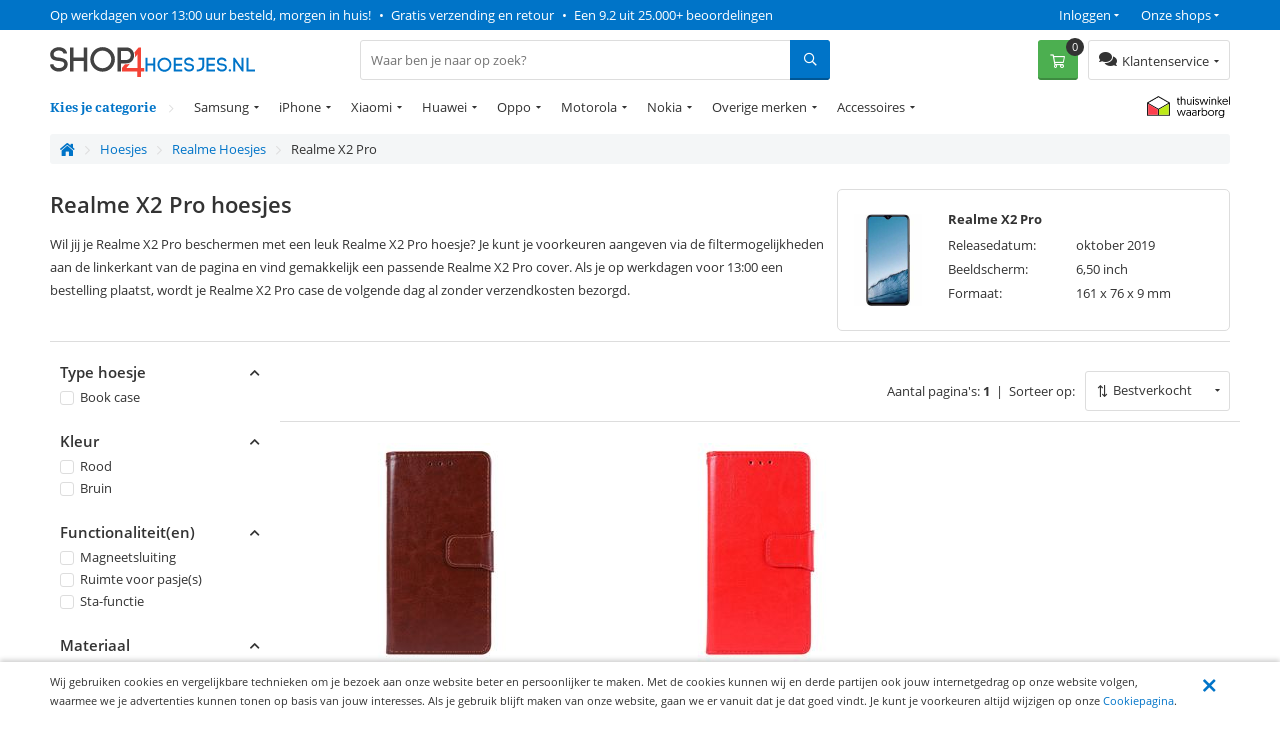

--- FILE ---
content_type: text/html; charset=utf-8
request_url: https://www.shop4hoesjes.nl/telefoon-hoesjes/realme-hoesjes/realme-x2-pro/
body_size: 23980
content:
<!DOCTYPE html>
<html 
 lang="nl" dir="ltr">
<head>
	
	<title>Realme X2 Pro hoesjes, covers en cases | Shop4hoesjes.nl</title>
	
	<base href="https://www.shop4hoesjes.nl/" />
	<meta http-equiv="Content-Type" content="text/html; charset=utf-8" data-ca-mode="" />
	<meta name="viewport" content="width=device-width, initial-scale=1 user-scalable=no">
	<meta name="description" content="Bekijk nu ons assortiment hoesjes voor de Realme X2 Pro ✔️ op werkdagen voor 13:00 besteld, is morgen in huis ✔️ gratis bezorging en retourneren" />

	<meta name="keywords" content="" />

    <link rel="canonical" href="https://www.shop4hoesjes.nl/telefoon-hoesjes/realme-hoesjes/realme-x2-pro/" />




<meta name="cmsmagazine" content="b55b3ce6a6b9c4d16194dc6efd5e2613" /><meta name="cmsmagazine" content="b55b3ce6a6b9c4d16194dc6efd5e2613" />


	

<!-- Inline script moved to the bottom of the page -->

<!-- Inline script moved to the bottom of the page -->


  
          
      

    <link rel="preload" href="/design/themes/shop4/media/webfonts/fa-solid-900.woff2" as="font" type="font/woff2" crossorigin="anonymous">
<link rel="preload" href="/design/themes/shop4/media/webfonts/fa-regular-400.woff2" as="font" type="font/woff2" crossorigin="anonymous">
<link rel="preload" href="/design/themes/shop4/media/webfonts/fa-brands-400.woff2" as="font" type="font/woff2" crossorigin="anonymous">
<link rel="preload" as="font" type="font/woff2" href="/design/themes/shop4/media/fonts/noto-serif-v7-latin-700.woff2" crossorigin="anonymous">
<link rel="preload" as="font" type="font/woff2" href="/design/themes/shop4/media/fonts/noto-serif-v7-latin-regular.woff2" crossorigin="anonymous">
<link rel="preload" as="font" type="font/woff2" href="/design/themes/shop4/media/fonts/open-sans-v16-latin-regular.woff2" crossorigin="anonymous">
<link rel="preload" as="font" type="font/woff2" href="/design/themes/shop4/media/fonts/open-sans-v16-latin-600.woff2" crossorigin="anonymous">
<link rel="preload" as="font" type="font/woff2" href="/design/themes/shop4/media/fonts/open-sans-v16-latin-700.woff2" crossorigin="anonymous">

<link rel="preconnect" href="//bat.bing.com" crossorigin>
<link rel="preconnect" href="//www.google-analytics.com" crossorigin>
<link rel="preconnect" href="//ajax.googleapis.com" crossorigin>
<link rel="preconnect" href="//wchat.freshchat.com" crossorigin>
<link rel="preconnect" href="https://fonts.gstatic.com/" crossorigin>

<style>@font-face {font-family: 'Font Awesome 5 Brands';font-display: block;font-style: normal;font-weight: normal;src: url("/design/themes/shop4/media/webfonts/fa-brands-400.eot");src: url("/design/themes/shop4/media/webfonts/fa-brands-400.eot?#iefix") format("embedded-opentype"), url("/design/themes/shop4/media/webfonts/fa-brands-400.woff2") format("woff2"), url("/design/themes/shop4/media/webfonts/fa-brands-400.woff") format("woff"), url("/design/themes/shop4/media/webfonts/fa-brands-400.ttf") format("truetype"), url("/design/themes/shop4/media/webfonts/fa-brands-400.svg#fontawesome") format("svg"); }.fab {font-family: 'Font Awesome 5 Brands'; }@font-face {font-family: 'Font Awesome 5 Pro';font-display: block;font-style: normal;font-weight: 400;src: url("/design/themes/shop4/media/webfonts/fa-regular-400.eot");src: url("/design/themes/shop4/media/webfonts/fa-regular-400.eot?#iefix") format("embedded-opentype"), url("/design/themes/shop4/media/webfonts/fa-regular-400.woff2") format("woff2"), url("/design/themes/shop4/media/webfonts/fa-regular-400.woff") format("woff"), url("/design/themes/shop4/media/webfonts/fa-regular-400.ttf") format("truetype"), url("/design/themes/shop4/media/webfonts/fa-regular-400.svg#fontawesome") format("svg"); }.far {font-family: 'Font Awesome 5 Pro';font-weight: 400; }@font-face {font-family: 'Font Awesome 5 Pro';font-display: block;font-style: normal;font-weight: 900;src: url("/design/themes/shop4/media/webfonts/fa-solid-900.eot");src: url("/design/themes/shop4/media/webfonts/fa-solid-900.eot?#iefix") format("embedded-opentype"), url("/design/themes/shop4/media/webfonts/fa-solid-900.woff2") format("woff2"), url("/design/themes/shop4/media/webfonts/fa-solid-900.woff") format("woff"), url("/design/themes/shop4/media/webfonts/fa-solid-900.ttf") format("truetype"), url("/design/themes/shop4/media/webfonts/fa-solid-900.svg#fontawesome") format("svg"); }.fa,.fas {font-family: 'Font Awesome 5 Pro';font-weight: 900; }@font-face {font-family: 'Open Sans';font-style: normal;font-weight: 400;src: url('/design/themes/shop4/media/fonts/open-sans-v16-latin-regular.eot'); /* IE9 Compat Modes */src: local('Open Sans Regular'), local('OpenSans-Regular'),url('/design/themes/shop4/media/fonts/open-sans-v16-latin-regular.eot?#iefix') format('embedded-opentype'), /* IE6-IE8 */url('/design/themes/shop4/media/fonts/open-sans-v16-latin-regular.woff2') format('woff2'), /* Super Modern Browsers */url('/design/themes/shop4/media/fonts/open-sans-v16-latin-regular.woff') format('woff'), /* Modern Browsers */url('/design/themes/shop4/media/fonts/open-sans-v16-latin-regular.ttf') format('truetype'), /* Safari, Android, iOS */url('/design/themes/shop4/media/fonts/open-sans-v16-latin-regular.svg#OpenSans') format('svg'); /* Legacy iOS */font-display: swap;}/* open-sans-600 - latin */@font-face {font-family: 'Open Sans';font-style: normal;font-weight: 600;src: url('/design/themes/shop4/media/fonts/open-sans-v16-latin-600.eot'); /* IE9 Compat Modes */src: local('Open Sans SemiBold'), local('OpenSans-SemiBold'),url('/design/themes/shop4/media/fonts/open-sans-v16-latin-600.eot?#iefix') format('embedded-opentype'), /* IE6-IE8 */url('/design/themes/shop4/media/fonts/open-sans-v16-latin-600.woff2') format('woff2'), /* Super Modern Browsers */url('/design/themes/shop4/media/fonts/open-sans-v16-latin-600.woff') format('woff'), /* Modern Browsers */url('/design/themes/shop4/media/fonts/open-sans-v16-latin-600.ttf') format('truetype'), /* Safari, Android, iOS */url('/design/themes/shop4/media/fonts/open-sans-v16-latin-600.svg#OpenSans') format('svg'); /* Legacy iOS */font-display: swap;}/* open-sans-700 - latin */@font-face {font-family: 'Open Sans';font-style: normal;font-weight: 700;src: url('/design/themes/shop4/media/fonts/open-sans-v16-latin-700.eot'); /* IE9 Compat Modes */src: local('Open Sans Bold'), local('OpenSans-Bold'),url('/design/themes/shop4/media/fonts/open-sans-v16-latin-700.eot?#iefix') format('embedded-opentype'), /* IE6-IE8 */url('/design/themes/shop4/media/fonts/open-sans-v16-latin-700.woff2') format('woff2'), /* Super Modern Browsers */url('/design/themes/shop4/media/fonts/open-sans-v16-latin-700.woff') format('woff'), /* Modern Browsers */url('/design/themes/shop4/media/fonts/open-sans-v16-latin-700.ttf') format('truetype'), /* Safari, Android, iOS */url('/design/themes/shop4/media/fonts/open-sans-v16-latin-700.svg#OpenSans') format('svg'); /* Legacy iOS */font-display: swap;}/* noto-serif-regular - latin */@font-face {font-family: 'Noto Serif';font-style: normal;font-weight: 400;src: url('/design/themes/shop4/media/fonts/noto-serif-v7-latin-regular.eot'); /* IE9 Compat Modes */src: local('Noto Serif'), local('NotoSerif'),url('/design/themes/shop4/media/fonts/noto-serif-v7-latin-regular.eot?#iefix') format('embedded-opentype'), /* IE6-IE8 */url('/design/themes/shop4/media/fonts/noto-serif-v7-latin-regular.woff2') format('woff2'), /* Super Modern Browsers */url('/design/themes/shop4/media/fonts/noto-serif-v7-latin-regular.woff') format('woff'), /* Modern Browsers */url('/design/themes/shop4/media/fonts/noto-serif-v7-latin-regular.ttf') format('truetype'), /* Safari, Android, iOS */url('/design/themes/shop4/media/fonts/noto-serif-v7-latin-regular.svg#NotoSerif') format('svg'); /* Legacy iOS */font-display: swap;}/* noto-serif-700 - latin */@font-face {font-family: 'Noto Serif';font-style: normal;font-weight: 700;src: url('/design/themes/shop4/media/fonts/noto-serif-v7-latin-700.eot'); /* IE9 Compat Modes */src: local('Noto Serif Bold'), local('NotoSerif-Bold'),url('/design/themes/shop4/media/fonts/noto-serif-v7-latin-700.eot?#iefix') format('embedded-opentype'), /* IE6-IE8 */url('/design/themes/shop4/media/fonts/noto-serif-v7-latin-700.woff2') format('woff2'), /* Super Modern Browsers */url('/design/themes/shop4/media/fonts/noto-serif-v7-latin-700.woff') format('woff'), /* Modern Browsers */url('/design/themes/shop4/media/fonts/noto-serif-v7-latin-700.ttf') format('truetype'), /* Safari, Android, iOS */url('/design/themes/shop4/media/fonts/noto-serif-v7-latin-700.svg#NotoSerif') format('svg'); /* Legacy iOS */font-display: swap;}</style>


  	<link rel="apple-touch-icon" sizes="120x120" href="https://www.shop4hoesjes.nl/design/themes/shop4/media/images/apple-touch-icon.png">
	<link rel="icon" type="image/png" sizes="32x32" href="https://www.shop4hoesjes.nl/design/themes/shop4/media/images/favicon-32x32.png">
	<link rel="icon" type="image/png" sizes="16x16" href="https://www.shop4hoesjes.nl/design/themes/shop4/media/images/favicon-16x16.png">
	<link rel="mask-icon" href="https://www.shop4hoesjes.nl/design/themes/shop4/media/images/safari-pinned-tab.svg" color="#5bbad5">
	<link rel="shortcut icon" href="https://www.shop4hoesjes.nl/design/themes/shop4/media/images/favicon.ico">
	<meta name="theme-color" content="#ffffff">
  

	
	<link type="text/css" rel="stylesheet" href="https://www.shop4hoesjes.nl/var/cache/misc/assets/design/themes/shop4/css/standalone.5d356b22277787d38bd94cd9bbb39faa1759951551.css" />


		

</head>
<body class="preload">
    <div id="sd-ga-data" class="hidden"
    data-noninteractive-quick-view="true"
    data-noninteractive-comparison-list="true"
    data-noninteractive-wishlist="true"
    data-noninteractive-buy-one-click="true">
</div>

		<div id="ajax_overlay" class="ty-ajax-overlay"></div>
<div id="ajax_loading_box" class="ty-ajax-loading-box"></div>

        <div class="cm-notification-container notification-container">
</div>


        
			

<div class="shop4__top-panel">
			    	<div class="top-panel__fullwidth-container">
	        <div class=" pure-g top-panel__usp-bar">
    <div class="pure-u-1-1 pure-u-sm-2-3 pure-u-lg-3-4 usp-bar__usp-container">
			
	<span class="usp-container__usp1 usps"><a rel="nofollow" href="/klantenservice/over-ons">Op werkdagen voor 13:00 uur besteld, morgen in huis!</a></span>
	<span class="usp-container__usp2 usps"><span class="usp-bullet">&nbsp;&bull;&nbsp; </span><a rel="nofollow" href="/klantenservice/over-ons">Gratis verzending en retour</a></span>
	<span class="usp-container__usp3 usps"><span class="usp-bullet">&nbsp;&bull;&nbsp; </span><a target="_blank" rel="nofollow" href="https://www.kiyoh.com/location-group/Shop4">Een 9.2 uit 25.000+ beoordelingen</a></span>
</div>
<div class="pure-u-1-1 pure-u-sm-1-3 pure-u-lg-1-4 usp-bar__top-nav">
	<ul class="top-nav">
		<li class="top-nav__shops">
			<span class="top-nav__shops--trigger">Onze shops</span>
			<div class="top-nav__dropdown">
				<span class="top-nav__dropdown-title">Onze shops</span>
				<ul class="top-nav__dropdown-list">
					<li class="top-nav-dropdown-list-item">
						<a class="shop4__main" target="_blank" rel="nofollow" rel="noopener" href="https://www.shop4.nl/">Shop4.nl</a>
					</li>
					<li class="top-nav-dropdown-list-item">
						<a class="shop4__hoesjes" target="_blank" rel="nofollow" rel="noopener" href="https://www.shop4hoesjes.nl/">Shop4hoesjes.nl</a>
					</li>
					<li class="top-nav-dropdown-list-item">
						<a class="shop4__tablethoes" target="_blank" rel="nofollow" rel="noopener" href="https://www.shop4tablethoes.nl/">Shop4tablethoes.nl</a>
					</li>
					<li class="top-nav-dropdown-list-item">
						<a class="shop4__houders" target="_blank" rel="nofollow" rel="noopener" href="https://www.shop4houders.nl/">Shop4houders.nl</a>
					</li>
					<li class="top-nav-dropdown-list-item">
						<a class="shop4__actioncams" target="_blank" rel="nofollow" rel="noopener" href="https://www.shop4actioncams.nl/">Shop4actioncams.nl</a>
					</li>
					<li class="top-nav-dropdown-list-item">
						<a class="shop4__laptophoes" target="_blank" rel="nofollow" rel="noopener" href="https://www.shop4laptophoes.nl/">Shop4laptophoes.nl</a>
					</li>
					<li class="top-nav-dropdown-list-item">
						<a class="shop4__smartwatch" target="_blank" rel="nofollow" rel="noopener" href="https://www.shop4smartwatch.nl/">Shop4smartwatch.nl</a>
					</li>
				</ul>
			</div>
		</li>
		<li class="top-nav__customer-login">
							<span class="top-nav__customer-login--trigger">Inloggen</span>
				<div class="top-nav__dropdown">
					<span class="top-nav__dropdown-title">Inloggen</span>
					

        <form name="popup21024_form" action="https://www.shop4hoesjes.nl/" method="post">
    <input type="hidden" name="return_url" value="index.php?sl=nl&amp;dispatch=categories.view&amp;category_id=5089" />
    <input type="hidden" name="redirect_url" value="index.php?sl=nl&amp;dispatch=categories.view&amp;category_id=5089" />

                <div class="ty-control-group">
            <label for="login_popup21024" class="ty-login__filed-label ty-control-group__label cm-required cm-trim cm-email">E-mailadres</label>
            <input type="text" id="login_popup21024" name="user_login" size="30" value="" class="ty-login__input cm-focus" />
        </div>

        <div class="ty-control-group ty-password-forgot">
            <label for="psw_popup21024" class="ty-login__filed-label ty-control-group__label ty-password-forgot__label cm-required">Wachtwoord</label>
            <input type="password" id="psw_popup21024" name="password" size="30" value="" class="ty-login__input" maxlength="32" />
        </div>
		<a href="https://www.shop4hoesjes.nl/index.php?dispatch=auth.recover_password" class="ty-password-forgot__a"  tabindex="5">Wachtwoord vergeten?</a>

        

        
        
            <div class="buttons-container clearfix">
                <div class="ty-float-right">
                        
 
    <button  class=" btn__secondary ty-btn" type="submit" name="dispatch[auth.login]" ><span>Log in</span></button>



                </div>
                <div class="ty-login__remember-me">
                    <label for="remember_me_popup21024" class="ty-login__remember-me-label"><input class="checkbox" type="checkbox" name="remember_me" id="remember_me_popup21024" value="Y" />Onthoud mijn gegevens</label>
                </div>
            </div>
        


					<div class="ty-login-reglink">
				<span>Nog geen account?<br /></span>
				<a class="ty-login-reglink__a" href="https://www.shop4hoesjes.nl/index.php?dispatch=profiles.add" rel="nofollow">Registreer een nieuw account</a>
			</div>
		    </form>


				</div>
					</li>
	</ul>
</div>

    </div>
	    	</div>
		    	<div class="pure-g top-panel__main-sticky">
	        <div class="pure-u-2-3 pure-u-sm-1-2 pure-u-lg-1-4 main-sticky__main-logo">
	<a href="/" class="main-sticky__main-logo-url">
		<img src="/images/logos/logos/shop4hoesjes.svg?t=20180320" width="250" height="30" alt="shop4hoesjes.nl" title="shop4hoesjes.nl" onerror="this.onerror=null; this.src='/images/logos/logos/shop4hoesjes-250x33.jpg'" />
	</a>
</div>
<div class="pure-u-1-1 pure-u-lg-5-12 main-sticky__search-container">
	<div class="mobile-menu-trigger">
		<div class="mobile-menu-trigger__content">Menu</div>
	</div>
	


<div class="shop4_dropdown-nav">

	<div class="dropdown-nav_description">
		<div>Kies je categorie</div>
	</div>

	<ul class="dropdown-nav_list">
                                                        <li class="dropdown-nav_main-item drop-item_has-children">
				<a  href="/telefoon-hoesjes/samsung-hoesjes" class="dropdown-nav_item-link" >Samsung</a>
															<ul class="dropdown-nav_subitems-list subitems_level-1">
																							<li class="dropdown-nav_subitem subitem_has-children">
									<a class="dropdown-nav_subitem-url"  >Galaxy S-Serie</a>
																			<ul class="dropdown-nav_subitems-list subitems_level-2">
																																			<li class="dropdown-nav_subitem ">
													<a class="dropdown-nav_subitem-url"  href="https://www.shop4hoesjes.nl/telefoon-hoesjes/samsung-hoesjes/s-serie/galaxy-s22/" >Galaxy S22</a>
																									</li>
																																			<li class="dropdown-nav_subitem ">
													<a class="dropdown-nav_subitem-url"  href="https://www.shop4hoesjes.nl/telefoon-hoesjes/samsung-hoesjes/s-serie/galaxy-s22-plus/" >Galaxy S22 Plus</a>
																									</li>
																																			<li class="dropdown-nav_subitem ">
													<a class="dropdown-nav_subitem-url"  href="https://www.shop4hoesjes.nl/telefoon-hoesjes/samsung-hoesjes/s-serie/galaxy-s22-ultra/" >Galaxy S22 Ultra</a>
																									</li>
																																			<li class="dropdown-nav_subitem ">
													<a class="dropdown-nav_subitem-url"  href="https://www.shop4hoesjes.nl/telefoon-hoesjes/samsung-hoesjes/s-serie/galaxy-s21-fe/" >Galaxy S21 FE</a>
																									</li>
																																			<li class="dropdown-nav_subitem ">
													<a class="dropdown-nav_subitem-url"  href="https://www.shop4hoesjes.nl/telefoon-hoesjes/samsung-hoesjes/s-serie/galaxy-s21/" >Galaxy S21</a>
																									</li>
																																			<li class="dropdown-nav_subitem ">
													<a class="dropdown-nav_subitem-url"  href="https://www.shop4hoesjes.nl/telefoon-hoesjes/samsung-hoesjes/s-serie/galaxy-s21-plus/" >Galaxy S21 Plus</a>
																									</li>
																																			<li class="dropdown-nav_subitem ">
													<a class="dropdown-nav_subitem-url"  href="https://www.shop4hoesjes.nl/telefoon-hoesjes/samsung-hoesjes/s-serie/galaxy-s21-ultra/" >Galaxy S21 Ultra</a>
																									</li>
																																			<li class="dropdown-nav_subitem ">
													<a class="dropdown-nav_subitem-url"  href="https://www.shop4hoesjes.nl/telefoon-hoesjes/samsung-hoesjes/s-serie/galaxy-s20-fe/" >Galaxy S20 FE</a>
																									</li>
																																			<li class="dropdown-nav_subitem ">
													<a class="dropdown-nav_subitem-url"  href="https://www.shop4hoesjes.nl/telefoon-hoesjes/samsung-hoesjes/s-serie/galaxy-s20/" >Galaxy S20</a>
																									</li>
																																			<li class="dropdown-nav_subitem ">
													<a class="dropdown-nav_subitem-url"  href="https://www.shop4hoesjes.nl/telefoon-hoesjes/samsung-hoesjes/s-serie/galaxy-s20-plus/" >Galaxy S20 Plus </a>
																									</li>
																																		<li class="dropdown-nav_subitem">
													<a class="dropdown-nav_subitem-url" href="https://www.shop4hoesjes.nl/telefoon-hoesjes/samsung-hoesjes/s-serie/" >Bekijk meer <i class="text-arrow">&rarr;</i></a>
												</li>
																					</ul>
																	</li>
																							<li class="dropdown-nav_subitem subitem_has-children">
									<a class="dropdown-nav_subitem-url"  >Galaxy A-Serie</a>
																			<ul class="dropdown-nav_subitems-list subitems_level-2">
																																			<li class="dropdown-nav_subitem ">
													<a class="dropdown-nav_subitem-url"  href="https://www.shop4hoesjes.nl/telefoon-hoesjes/samsung-hoesjes/a-serie/galaxy-a82-5g/" >Galaxy A82 5G</a>
																									</li>
																																			<li class="dropdown-nav_subitem ">
													<a class="dropdown-nav_subitem-url"  href="https://www.shop4hoesjes.nl/telefoon-hoesjes/samsung-hoesjes/a-serie/galaxy-a80/" >Galaxy A80</a>
																									</li>
																																			<li class="dropdown-nav_subitem ">
													<a class="dropdown-nav_subitem-url"  href="https://www.shop4hoesjes.nl/telefoon-hoesjes/samsung-hoesjes/a-serie/galaxy-a73-5g/" >Galaxy A73 5G </a>
																									</li>
																																			<li class="dropdown-nav_subitem ">
													<a class="dropdown-nav_subitem-url"  href="https://www.shop4hoesjes.nl/telefoon-hoesjes/samsung-hoesjes/a-serie/galaxy-a72/" >Galaxy A72</a>
																									</li>
																																			<li class="dropdown-nav_subitem ">
													<a class="dropdown-nav_subitem-url"  href="https://www.shop4hoesjes.nl/telefoon-hoesjes/samsung-hoesjes/a-serie/galaxy-a71/" >Galaxy A71</a>
																									</li>
																																			<li class="dropdown-nav_subitem ">
													<a class="dropdown-nav_subitem-url"  href="https://www.shop4hoesjes.nl/telefoon-hoesjes/samsung-hoesjes/a-serie/galaxy-a70/" >Galaxy A70</a>
																									</li>
																																			<li class="dropdown-nav_subitem ">
													<a class="dropdown-nav_subitem-url"  href="https://www.shop4hoesjes.nl/telefoon-hoesjes/samsung-hoesjes/a-serie/galaxy-a53/" >Galaxy A53 5G</a>
																									</li>
																																			<li class="dropdown-nav_subitem ">
													<a class="dropdown-nav_subitem-url"  href="https://www.shop4hoesjes.nl/telefoon-hoesjes/samsung-hoesjes/a-serie/galaxy-a52s/" >Galaxy A52s 5G</a>
																									</li>
																																			<li class="dropdown-nav_subitem ">
													<a class="dropdown-nav_subitem-url"  href="https://www.shop4hoesjes.nl/telefoon-hoesjes/samsung-hoesjes/a-serie/galaxy-a52/" >Galaxy A52</a>
																									</li>
																																			<li class="dropdown-nav_subitem ">
													<a class="dropdown-nav_subitem-url"  href="https://www.shop4hoesjes.nl/telefoon-hoesjes/samsung-hoesjes/a-serie/galaxy-a51/" >Galaxy A51</a>
																									</li>
																																		<li class="dropdown-nav_subitem">
													<a class="dropdown-nav_subitem-url" href="https://www.shop4hoesjes.nl/telefoon-hoesjes/samsung-hoesjes/a-serie/" >Bekijk meer <i class="text-arrow">&rarr;</i></a>
												</li>
																					</ul>
																	</li>
																							<li class="dropdown-nav_subitem subitem_has-children">
									<a class="dropdown-nav_subitem-url"  >Galaxy J-Serie</a>
																			<ul class="dropdown-nav_subitems-list subitems_level-2">
																																			<li class="dropdown-nav_subitem ">
													<a class="dropdown-nav_subitem-url"  href="https://www.shop4hoesjes.nl/telefoon-hoesjes/samsung-hoesjes/j-serie/galaxy-j7-2017/" >Galaxy J7 (2017)</a>
																									</li>
																																			<li class="dropdown-nav_subitem ">
													<a class="dropdown-nav_subitem-url"  href="https://www.shop4hoesjes.nl/telefoon-hoesjes/samsung-hoesjes/j-serie/galaxy-j7-2016/" >Galaxy J7 (2016)</a>
																									</li>
																																			<li class="dropdown-nav_subitem ">
													<a class="dropdown-nav_subitem-url"  href="https://www.shop4hoesjes.nl/telefoon-hoesjes/samsung-hoesjes/j-serie/galaxy-j6-2018/" >Galaxy J6 (2018)</a>
																									</li>
																																			<li class="dropdown-nav_subitem ">
													<a class="dropdown-nav_subitem-url"  href="https://www.shop4hoesjes.nl/telefoon-hoesjes/samsung-hoesjes/j-serie/galaxy-j6-plus/" >Galaxy J6 Plus</a>
																									</li>
																																			<li class="dropdown-nav_subitem ">
													<a class="dropdown-nav_subitem-url"  href="https://www.shop4hoesjes.nl/telefoon-hoesjes/samsung-hoesjes/j-serie/galaxy-j5-2017/" >Galaxy J5 (2017)</a>
																									</li>
																																			<li class="dropdown-nav_subitem ">
													<a class="dropdown-nav_subitem-url"  href="https://www.shop4hoesjes.nl/telefoon-hoesjes/samsung-hoesjes/j-serie/galaxy-j4-plus/" >Galaxy J4 Plus</a>
																									</li>
																																			<li class="dropdown-nav_subitem ">
													<a class="dropdown-nav_subitem-url"  href="https://www.shop4hoesjes.nl/telefoon-hoesjes/samsung-hoesjes/j-serie/galaxy-j3-2017/" >Galaxy J3 (2017)</a>
																									</li>
																																</ul>
																	</li>
																							<li class="dropdown-nav_subitem subitem_has-children">
									<a class="dropdown-nav_subitem-url"  >Galaxy Note-Serie</a>
																			<ul class="dropdown-nav_subitems-list subitems_level-2">
																																			<li class="dropdown-nav_subitem ">
													<a class="dropdown-nav_subitem-url"  href="https://www.shop4hoesjes.nl/telefoon-hoesjes/samsung-hoesjes/note-serie/galaxy-note-20-ultra/" >Galaxy Note 20 Ultra</a>
																									</li>
																																			<li class="dropdown-nav_subitem ">
													<a class="dropdown-nav_subitem-url"  href="https://www.shop4hoesjes.nl/telefoon-hoesjes/samsung-hoesjes/note-serie/galaxy-note-20/" >Galaxy Note 20 </a>
																									</li>
																																			<li class="dropdown-nav_subitem ">
													<a class="dropdown-nav_subitem-url"  href="https://www.shop4hoesjes.nl/telefoon-hoesjes/samsung-hoesjes/note-serie/galaxy-note-10/" >Galaxy Note 10</a>
																									</li>
																																			<li class="dropdown-nav_subitem ">
													<a class="dropdown-nav_subitem-url"  href="https://www.shop4hoesjes.nl/telefoon-hoesjes/samsung-hoesjes/note-serie/galaxy-note-10-lite/" >Galaxy Note 10 Lite </a>
																									</li>
																																			<li class="dropdown-nav_subitem ">
													<a class="dropdown-nav_subitem-url"  href="https://www.shop4hoesjes.nl/telefoon-hoesjes/samsung-hoesjes/note-serie/galaxy-note-10-plus/" >Galaxy Note 10 Plus</a>
																									</li>
																																			<li class="dropdown-nav_subitem ">
													<a class="dropdown-nav_subitem-url"  href="https://www.shop4hoesjes.nl/telefoon-hoesjes/samsung-hoesjes/note-serie/galaxy-note-9/" >Galaxy Note 9</a>
																									</li>
																																			<li class="dropdown-nav_subitem ">
													<a class="dropdown-nav_subitem-url"  href="https://www.shop4hoesjes.nl/telefoon-hoesjes/samsung-hoesjes/note-serie/galaxy-note-8/" >Galaxy Note 8</a>
																									</li>
																																</ul>
																	</li>
																							<li class="dropdown-nav_subitem subitem_has-children">
									<a class="dropdown-nav_subitem-url"  >Galaxy M-Serie</a>
																			<ul class="dropdown-nav_subitems-list subitems_level-2">
																																			<li class="dropdown-nav_subitem ">
													<a class="dropdown-nav_subitem-url"  href="https://www.shop4hoesjes.nl/telefoon-hoesjes/samsung-hoesjes/galaxy-m-serie/galaxy-m51/" >Galaxy M51</a>
																									</li>
																																			<li class="dropdown-nav_subitem ">
													<a class="dropdown-nav_subitem-url"  href="https://www.shop4hoesjes.nl/telefoon-hoesjes/samsung-hoesjes/galaxy-m-serie/galaxy-m31s/" >Galaxy M31s</a>
																									</li>
																																			<li class="dropdown-nav_subitem ">
													<a class="dropdown-nav_subitem-url"  href="https://www.shop4hoesjes.nl/telefoon-hoesjes/samsung-hoesjes/galaxy-m-serie/galaxy-m31/" >Galaxy M31</a>
																									</li>
																																			<li class="dropdown-nav_subitem ">
													<a class="dropdown-nav_subitem-url"  href="https://www.shop4hoesjes.nl/telefoon-hoesjes/samsung-hoesjes/galaxy-m-serie/galaxy-m22/" >Galaxy M22</a>
																									</li>
																																			<li class="dropdown-nav_subitem ">
													<a class="dropdown-nav_subitem-url"  href="https://www.shop4hoesjes.nl/telefoon-hoesjes/samsung-hoesjes/galaxy-m-serie/galaxy-m21/" >Galaxy M21</a>
																									</li>
																																			<li class="dropdown-nav_subitem ">
													<a class="dropdown-nav_subitem-url"  href="https://www.shop4hoesjes.nl/telefoon-hoesjes/samsung-hoesjes/galaxy-m-serie/galaxy-m20/" >Galaxy M20</a>
																									</li>
																																			<li class="dropdown-nav_subitem ">
													<a class="dropdown-nav_subitem-url"  href="https://www.shop4hoesjes.nl/telefoon-hoesjes/samsung-hoesjes/galaxy-m-serie/galaxy-m12/" >Galaxy M12 </a>
																									</li>
																																			<li class="dropdown-nav_subitem ">
													<a class="dropdown-nav_subitem-url"  href="https://www.shop4hoesjes.nl/telefoon-hoesjes/samsung-hoesjes/galaxy-m-serie/galaxy-m11/" >Galaxy M11</a>
																									</li>
																																</ul>
																	</li>
																				</ul>
									            </li>
                                                        <li class="dropdown-nav_main-item drop-item_has-children">
				<a  href="/telefoon-hoesjes/iphone-hoesjes/" class="dropdown-nav_item-link" >iPhone</a>
															<ul class="dropdown-nav_subitems-list">
																							<li class="dropdown-nav_subitem">
									<a class="dropdown-nav_subitem-url"  href="https://www.shop4hoesjes.nl/telefoon-hoesjes/iphone-hoesjes/iphone-14/" >iPhone 14</a>
								</li>
																							<li class="dropdown-nav_subitem">
									<a class="dropdown-nav_subitem-url"  href="https://www.shop4hoesjes.nl/telefoon-hoesjes/iphone-hoesjes/iphone-14-plus/" >iPhone 14 Plus</a>
								</li>
																							<li class="dropdown-nav_subitem">
									<a class="dropdown-nav_subitem-url"  href="https://www.shop4hoesjes.nl/telefoon-hoesjes/iphone-hoesjes/iphone-14-pro/" >iPhone 14 Pro</a>
								</li>
																							<li class="dropdown-nav_subitem">
									<a class="dropdown-nav_subitem-url"  href="https://www.shop4hoesjes.nl/telefoon-hoesjes/iphone-hoesjes/iphone-14-pro-max/" >iPhone 14 Pro Max</a>
								</li>
																							<li class="dropdown-nav_subitem">
									<a class="dropdown-nav_subitem-url"  href="https://www.shop4hoesjes.nl/telefoon-hoesjes/iphone-hoesjes/iphone-se-2022/" >iPhone SE (2022)</a>
								</li>
																							<li class="dropdown-nav_subitem">
									<a class="dropdown-nav_subitem-url"  href="https://www.shop4hoesjes.nl/telefoon-hoesjes/iphone-hoesjes/iphone-13-mini/" >iPhone 13 mini</a>
								</li>
																							<li class="dropdown-nav_subitem">
									<a class="dropdown-nav_subitem-url"  href="https://www.shop4hoesjes.nl/telefoon-hoesjes/iphone-hoesjes/iphone-13/" >iPhone 13</a>
								</li>
																							<li class="dropdown-nav_subitem">
									<a class="dropdown-nav_subitem-url"  href="https://www.shop4hoesjes.nl/telefoon-hoesjes/iphone-hoesjes/iphone-13-pro/" >iPhone 13 Pro</a>
								</li>
																							<li class="dropdown-nav_subitem">
									<a class="dropdown-nav_subitem-url"  href="https://www.shop4hoesjes.nl/telefoon-hoesjes/iphone-hoesjes/iphone-13-pro-max/" >iPhone 13 Pro Max</a>
								</li>
																							<li class="dropdown-nav_subitem">
									<a class="dropdown-nav_subitem-url"  href="https://www.shop4hoesjes.nl/telefoon-hoesjes/iphone-hoesjes/iphone-12-mini/" >iPhone 12 mini</a>
								</li>
																							<li class="dropdown-nav_subitem">
									<a class="dropdown-nav_subitem-url"  href="https://www.shop4hoesjes.nl/telefoon-hoesjes/iphone-hoesjes/iphone-12/" >iPhone 12</a>
								</li>
																							<li class="dropdown-nav_subitem">
									<a class="dropdown-nav_subitem-url"  href="https://www.shop4hoesjes.nl/telefoon-hoesjes/iphone-hoesjes/iphone-12-pro/" >iPhone 12 Pro</a>
								</li>
																						<li class="main-nav__subitem">
									<a class="main-nav__subitem-url" href="/telefoon-hoesjes/iphone-hoesjes/" >Bekijk meer <i class="text-arrow">&rarr;</i></a>
								</li>
													</ul>
									            </li>
                                                        <li class="dropdown-nav_main-item drop-item_has-children">
				<a  href="/telefoon-hoesjes/xiaomi-hoesjes/" class="dropdown-nav_item-link" >Xiaomi</a>
															<ul class="dropdown-nav_subitems-list subitems_level-1">
																							<li class="dropdown-nav_subitem subitem_has-children">
									<a class="dropdown-nav_subitem-url"  >Mi-Serie</a>
																			<ul class="dropdown-nav_subitems-list subitems_level-2">
																																			<li class="dropdown-nav_subitem ">
													<a class="dropdown-nav_subitem-url"  href="https://www.shop4hoesjes.nl/telefoon-hoesjes/xiaomi-hoesjes/mi-serie/mi-11i/" >Mi 11i</a>
																									</li>
																																			<li class="dropdown-nav_subitem ">
													<a class="dropdown-nav_subitem-url"  href="https://www.shop4hoesjes.nl/telefoon-hoesjes/xiaomi-hoesjes/mi-serie/mi-11-lite/" >Mi 11 Lite 5G</a>
																									</li>
																																			<li class="dropdown-nav_subitem ">
													<a class="dropdown-nav_subitem-url"  href="https://www.shop4hoesjes.nl/telefoon-hoesjes/xiaomi-hoesjes/mi-serie/mi-11-ultra/" >Mi 11 Ultra</a>
																									</li>
																																			<li class="dropdown-nav_subitem ">
													<a class="dropdown-nav_subitem-url"  href="https://www.shop4hoesjes.nl/telefoon-hoesjes/xiaomi-hoesjes/mi-serie/mi-11/" >Mi 11</a>
																									</li>
																																			<li class="dropdown-nav_subitem ">
													<a class="dropdown-nav_subitem-url"  href="https://www.shop4hoesjes.nl/telefoon-hoesjes/xiaomi-hoesjes/mi-serie/mi-10t-pro/" >Mi 10T Pro</a>
																									</li>
																																			<li class="dropdown-nav_subitem ">
													<a class="dropdown-nav_subitem-url"  href="https://www.shop4hoesjes.nl/telefoon-hoesjes/xiaomi-hoesjes/mi-serie/mi-10t/" >Mi 10T </a>
																									</li>
																																			<li class="dropdown-nav_subitem ">
													<a class="dropdown-nav_subitem-url"  href="https://www.shop4hoesjes.nl/telefoon-hoesjes/xiaomi-hoesjes/mi-serie/mi-10t-lite/" >Mi 10T Lite</a>
																									</li>
																																			<li class="dropdown-nav_subitem ">
													<a class="dropdown-nav_subitem-url"  href="https://www.shop4hoesjes.nl/telefoon-hoesjes/xiaomi-hoesjes/mi-serie/xiaomi-mi-10/" >Mi 10</a>
																									</li>
																																			<li class="dropdown-nav_subitem ">
													<a class="dropdown-nav_subitem-url"  href="https://www.shop4hoesjes.nl/telefoon-hoesjes/xiaomi-hoesjes/mi-serie/xiaomi-mi-10-pro/" >Mi 10 Pro</a>
																									</li>
																																			<li class="dropdown-nav_subitem ">
													<a class="dropdown-nav_subitem-url"  href="https://www.shop4hoesjes.nl/telefoon-hoesjes/xiaomi-hoesjes/mi-serie/mi-10-lite/" >Mi 10 Lite 5G</a>
																									</li>
																																		<li class="dropdown-nav_subitem">
													<a class="dropdown-nav_subitem-url" href="https://www.shop4hoesjes.nl/telefoon-hoesjes/xiaomi-hoesjes/mi-serie/" >Bekijk meer <i class="text-arrow">&rarr;</i></a>
												</li>
																					</ul>
																	</li>
																							<li class="dropdown-nav_subitem subitem_has-children">
									<a class="dropdown-nav_subitem-url"  >Redmi-Serie</a>
																			<ul class="dropdown-nav_subitems-list subitems_level-2">
																																			<li class="dropdown-nav_subitem ">
													<a class="dropdown-nav_subitem-url"  href="https://www.shop4hoesjes.nl/telefoon-hoesjes/xiaomi-hoesjes/redmi-serie/redmi-note-11s/" >Redmi Note 11S</a>
																									</li>
																																			<li class="dropdown-nav_subitem ">
													<a class="dropdown-nav_subitem-url"  href="https://www.shop4hoesjes.nl/telefoon-hoesjes/xiaomi-hoesjes/redmi-serie/redmi-note-11/" >Redmi Note 11</a>
																									</li>
																																			<li class="dropdown-nav_subitem ">
													<a class="dropdown-nav_subitem-url"  href="https://www.shop4hoesjes.nl/telefoon-hoesjes/xiaomi-hoesjes/redmi-serie/redmi-note-11-pro/" >Redmi Note 11 Pro</a>
																									</li>
																																			<li class="dropdown-nav_subitem ">
													<a class="dropdown-nav_subitem-url"  href="https://www.shop4hoesjes.nl/telefoon-hoesjes/xiaomi-hoesjes/redmi-serie/redmi-note-10s/" >Redmi Note 10S</a>
																									</li>
																																			<li class="dropdown-nav_subitem ">
													<a class="dropdown-nav_subitem-url"  href="https://www.shop4hoesjes.nl/telefoon-hoesjes/xiaomi-hoesjes/redmi-serie/xiaomi-redmi-note-10/" >Redmi Note 10</a>
																									</li>
																																			<li class="dropdown-nav_subitem ">
													<a class="dropdown-nav_subitem-url"  href="https://www.shop4hoesjes.nl/telefoon-hoesjes/xiaomi-hoesjes/redmi-serie/redmi-note-10-5g/" >Redmi Note 10 5G</a>
																									</li>
																																			<li class="dropdown-nav_subitem ">
													<a class="dropdown-nav_subitem-url"  href="https://www.shop4hoesjes.nl/telefoon-hoesjes/xiaomi-hoesjes/redmi-serie/redmi-note-10-pro/" >Redmi Note 10 Pro</a>
																									</li>
																																			<li class="dropdown-nav_subitem ">
													<a class="dropdown-nav_subitem-url"  href="https://www.shop4hoesjes.nl/telefoon-hoesjes/xiaomi-hoesjes/redmi-serie/xiaomi-redmi-note-9/" >Redmi Note 9 </a>
																									</li>
																																			<li class="dropdown-nav_subitem ">
													<a class="dropdown-nav_subitem-url"  href="https://www.shop4hoesjes.nl/telefoon-hoesjes/xiaomi-hoesjes/redmi-serie/redmi-note-9t/" >Redmi Note 9T</a>
																									</li>
																																			<li class="dropdown-nav_subitem ">
													<a class="dropdown-nav_subitem-url"  href="https://www.shop4hoesjes.nl/telefoon-hoesjes/xiaomi-hoesjes/redmi-serie/xiaomi-redmi-note-9-pro/" >Redmi Note 9 Pro</a>
																									</li>
																																		<li class="dropdown-nav_subitem">
													<a class="dropdown-nav_subitem-url" href="https://www.shop4hoesjes.nl/telefoon-hoesjes/xiaomi-hoesjes/redmi-serie/" >Bekijk meer <i class="text-arrow">&rarr;</i></a>
												</li>
																					</ul>
																	</li>
																							<li class="dropdown-nav_subitem subitem_has-children">
									<a class="dropdown-nav_subitem-url"  >Poco-Serie</a>
																			<ul class="dropdown-nav_subitems-list subitems_level-2">
																																			<li class="dropdown-nav_subitem ">
													<a class="dropdown-nav_subitem-url"  href="https://www.shop4hoesjes.nl/telefoon-hoesjes/xiaomi-hoesjes/poco-serie/pocophone-f1/" >Pocophone F1</a>
																									</li>
																																</ul>
																	</li>
																							<li class="dropdown-nav_subitem ">
									<a class="dropdown-nav_subitem-url"  >Xiaomi 11 Lite 5G NE</a>
																	</li>
																							<li class="dropdown-nav_subitem ">
									<a class="dropdown-nav_subitem-url"  >Xiaomi 12</a>
																	</li>
																							<li class="dropdown-nav_subitem ">
									<a class="dropdown-nav_subitem-url"  >Xiaomi 12X</a>
																	</li>
																							<li class="dropdown-nav_subitem ">
									<a class="dropdown-nav_subitem-url"  >Xiaomi 12 Pro</a>
																	</li>
																				</ul>
									            </li>
                                                        <li class="dropdown-nav_main-item drop-item_has-children">
				<a  href="/telefoon-hoesjes/huawei-hoesjes" class="dropdown-nav_item-link" >Huawei</a>
															<ul class="dropdown-nav_subitems-list subitems_level-1">
																							<li class="dropdown-nav_subitem subitem_has-children">
									<a class="dropdown-nav_subitem-url"  >P-Serie</a>
																			<ul class="dropdown-nav_subitems-list subitems_level-2">
																																			<li class="dropdown-nav_subitem ">
													<a class="dropdown-nav_subitem-url"  href="https://www.shop4hoesjes.nl/telefoon-hoesjes/huawei-hoesjes/ascend-p-serie/huawei-p-smart-z/" >Huawei P Smart Z</a>
																									</li>
																																			<li class="dropdown-nav_subitem ">
													<a class="dropdown-nav_subitem-url"  href="https://www.shop4hoesjes.nl/telefoon-hoesjes/huawei-hoesjes/ascend-p-serie/huawei-p-smart-2019/" >Huawei P Smart 2019</a>
																									</li>
																																			<li class="dropdown-nav_subitem ">
													<a class="dropdown-nav_subitem-url"  href="https://www.shop4hoesjes.nl/telefoon-hoesjes/huawei-hoesjes/ascend-p-serie/huawei-p-smart/" >Huawei P Smart (2018)</a>
																									</li>
																																			<li class="dropdown-nav_subitem ">
													<a class="dropdown-nav_subitem-url"  href="https://www.shop4hoesjes.nl/telefoon-hoesjes/huawei-hoesjes/ascend-p-serie/huawei-p-smart-plus-2019/" >Huawei P Smart Plus (2019) </a>
																									</li>
																																			<li class="dropdown-nav_subitem ">
													<a class="dropdown-nav_subitem-url"  href="https://www.shop4hoesjes.nl/telefoon-hoesjes/huawei-hoesjes/ascend-p-serie/huawei-p30-pro-new-edition/" >Huawei P30 Pro (New Edition) </a>
																									</li>
																																			<li class="dropdown-nav_subitem ">
													<a class="dropdown-nav_subitem-url"  href="https://www.shop4hoesjes.nl/telefoon-hoesjes/huawei-hoesjes/ascend-p-serie/huawei-p30/" >Huawei P30</a>
																									</li>
																																			<li class="dropdown-nav_subitem ">
													<a class="dropdown-nav_subitem-url"  href="https://www.shop4hoesjes.nl/telefoon-hoesjes/huawei-hoesjes/ascend-p-serie/huawei-p30-pro/" >Huawei P30 Pro</a>
																									</li>
																																			<li class="dropdown-nav_subitem ">
													<a class="dropdown-nav_subitem-url"  href="https://www.shop4hoesjes.nl/telefoon-hoesjes/huawei-hoesjes/ascend-p-serie/huawei-p30-lite/" >Huawei P30 Lite</a>
																									</li>
																																			<li class="dropdown-nav_subitem ">
													<a class="dropdown-nav_subitem-url"  href="https://www.shop4hoesjes.nl/telefoon-hoesjes/huawei-hoesjes/ascend-p-serie/huawei-p30-lite-new-edition/" >Huawei P30 Lite (new edition)</a>
																									</li>
																																			<li class="dropdown-nav_subitem ">
													<a class="dropdown-nav_subitem-url"  href="https://www.shop4hoesjes.nl/telefoon-hoesjes/huawei-hoesjes/ascend-p-serie/huawei-p20/" >Huawei P20</a>
																									</li>
																																		<li class="dropdown-nav_subitem">
													<a class="dropdown-nav_subitem-url" href="https://www.shop4hoesjes.nl/telefoon-hoesjes/huawei-hoesjes/ascend-p-serie/" >Bekijk meer <i class="text-arrow">&rarr;</i></a>
												</li>
																					</ul>
																	</li>
																							<li class="dropdown-nav_subitem subitem_has-children">
									<a class="dropdown-nav_subitem-url"  >Mate-Serie</a>
																			<ul class="dropdown-nav_subitems-list subitems_level-2">
																																			<li class="dropdown-nav_subitem ">
													<a class="dropdown-nav_subitem-url"  href="https://www.shop4hoesjes.nl/telefoon-hoesjes/huawei-hoesjes/mate-serie/huawei-mate-30/" >Huawei Mate 30</a>
																									</li>
																																			<li class="dropdown-nav_subitem ">
													<a class="dropdown-nav_subitem-url"  href="https://www.shop4hoesjes.nl/telefoon-hoesjes/huawei-hoesjes/mate-serie/huawei-mate-30-pro/" >Huawei Mate 30 Pro</a>
																									</li>
																																			<li class="dropdown-nav_subitem ">
													<a class="dropdown-nav_subitem-url"  href="https://www.shop4hoesjes.nl/telefoon-hoesjes/huawei-hoesjes/mate-serie/huawei-mate-20/" >Huawei Mate 20</a>
																									</li>
																																			<li class="dropdown-nav_subitem ">
													<a class="dropdown-nav_subitem-url"  href="https://www.shop4hoesjes.nl/telefoon-hoesjes/huawei-hoesjes/mate-serie/huawei-mate-20-pro/" >Huawei Mate 20 Pro</a>
																									</li>
																																			<li class="dropdown-nav_subitem ">
													<a class="dropdown-nav_subitem-url"  href="https://www.shop4hoesjes.nl/telefoon-hoesjes/huawei-hoesjes/mate-serie/huawei-mate-20-lite/" >Huawei Mate 20 Lite</a>
																									</li>
																																			<li class="dropdown-nav_subitem ">
													<a class="dropdown-nav_subitem-url"  href="https://www.shop4hoesjes.nl/telefoon-hoesjes/huawei-hoesjes/mate-serie/huawei-mate-10-lite/" >Huawei Mate 10 Lite</a>
																									</li>
																																</ul>
																	</li>
																							<li class="dropdown-nav_subitem subitem_has-children">
									<a class="dropdown-nav_subitem-url"  >Y-Serie</a>
																			<ul class="dropdown-nav_subitems-list subitems_level-2">
																																			<li class="dropdown-nav_subitem ">
													<a class="dropdown-nav_subitem-url"  href="https://www.shop4hoesjes.nl/telefoon-hoesjes/huawei-hoesjes/ascend-y-serie/huawei-y7-2019/" >Huawei Y7 2019</a>
																									</li>
																																			<li class="dropdown-nav_subitem ">
													<a class="dropdown-nav_subitem-url"  href="https://www.shop4hoesjes.nl/telefoon-hoesjes/huawei-hoesjes/ascend-y-serie/huawei-y7-pro-2019/" >Huawei Y7 Pro (2019)</a>
																									</li>
																																			<li class="dropdown-nav_subitem ">
													<a class="dropdown-nav_subitem-url"  href="https://www.shop4hoesjes.nl/telefoon-hoesjes/huawei-hoesjes/ascend-y-serie/huawei-y7-prime/" >Huawei Y7 Prime</a>
																									</li>
																																			<li class="dropdown-nav_subitem ">
													<a class="dropdown-nav_subitem-url"  href="https://www.shop4hoesjes.nl/telefoon-hoesjes/huawei-hoesjes/ascend-y-serie/huawei-y6-2019/" >Huawei Y6 2019</a>
																									</li>
																																			<li class="dropdown-nav_subitem ">
													<a class="dropdown-nav_subitem-url"  href="https://www.shop4hoesjes.nl/telefoon-hoesjes/huawei-hoesjes/ascend-y-serie/huawei-y6-2017/" >Huawei Y6 (2017)</a>
																									</li>
																																			<li class="dropdown-nav_subitem ">
													<a class="dropdown-nav_subitem-url"  href="https://www.shop4hoesjes.nl/telefoon-hoesjes/huawei-hoesjes/ascend-y-serie/huawei-y6-pro-2017/" >Huawei Y6 Pro (2017)</a>
																									</li>
																																			<li class="dropdown-nav_subitem ">
													<a class="dropdown-nav_subitem-url"  href="https://www.shop4hoesjes.nl/telefoon-hoesjes/huawei-hoesjes/ascend-y-serie/huawei-y6-scale/" >Huawei Y6 (2015)</a>
																									</li>
																																			<li class="dropdown-nav_subitem ">
													<a class="dropdown-nav_subitem-url"  href="https://www.shop4hoesjes.nl/telefoon-hoesjes/huawei-hoesjes/ascend-y-serie/huawei-y6-ii-compact/" >Huawei Y6 II Compact</a>
																									</li>
																																			<li class="dropdown-nav_subitem ">
													<a class="dropdown-nav_subitem-url"  href="https://www.shop4hoesjes.nl/telefoon-hoesjes/huawei-hoesjes/ascend-y-serie/huawei-y5-2019/" >Huawei Y5 (2019)</a>
																									</li>
																																			<li class="dropdown-nav_subitem ">
													<a class="dropdown-nav_subitem-url"  href="https://www.shop4hoesjes.nl/telefoon-hoesjes/huawei-hoesjes/ascend-y-serie/huawei-y5-ii/" >Huawei Y5 II</a>
																									</li>
																																</ul>
																	</li>
																							<li class="dropdown-nav_subitem ">
									<a class="dropdown-nav_subitem-url"  >Nova 2</a>
																	</li>
																				</ul>
									            </li>
                                                        <li class="dropdown-nav_main-item drop-item_has-children">
				<a  href="/telefoon-hoesjes/oppo" class="dropdown-nav_item-link" >Oppo</a>
															<ul class="dropdown-nav_subitems-list subitems_level-1">
																							<li class="dropdown-nav_subitem subitem_has-children">
									<a class="dropdown-nav_subitem-url"  >A-Serie</a>
																			<ul class="dropdown-nav_subitems-list subitems_level-2">
																																			<li class="dropdown-nav_subitem ">
													<a class="dropdown-nav_subitem-url"  href="https://www.shop4hoesjes.nl/telefoon-hoesjes/oppo/a-serie/oppo-a94-5g/" >Oppo A94 5G</a>
																									</li>
																																			<li class="dropdown-nav_subitem ">
													<a class="dropdown-nav_subitem-url"  href="https://www.shop4hoesjes.nl/telefoon-hoesjes/oppo/a-serie/oppo-a93-5g/" > Oppo A93 5G</a>
																									</li>
																																			<li class="dropdown-nav_subitem ">
													<a class="dropdown-nav_subitem-url"  href="https://www.shop4hoesjes.nl/telefoon-hoesjes/oppo/a-serie/oppo-a92/" >Oppo A92</a>
																									</li>
																																			<li class="dropdown-nav_subitem ">
													<a class="dropdown-nav_subitem-url"  href="https://www.shop4hoesjes.nl/telefoon-hoesjes/oppo/a-serie/oppo-a91/" >Oppo A91</a>
																									</li>
																																			<li class="dropdown-nav_subitem ">
													<a class="dropdown-nav_subitem-url"  href="https://www.shop4hoesjes.nl/telefoon-hoesjes/oppo/a-serie/oppo-a74/" >Oppo A74 5G</a>
																									</li>
																																			<li class="dropdown-nav_subitem ">
													<a class="dropdown-nav_subitem-url"  href="https://www.shop4hoesjes.nl/telefoon-hoesjes/oppo/a-serie/oppo-a74-nl/" >Oppo A74 4G</a>
																									</li>
																																			<li class="dropdown-nav_subitem ">
													<a class="dropdown-nav_subitem-url"  href="https://www.shop4hoesjes.nl/telefoon-hoesjes/oppo/a-serie/oppo-a73/" >Oppo A73 5G</a>
																									</li>
																																			<li class="dropdown-nav_subitem ">
													<a class="dropdown-nav_subitem-url"  href="https://www.shop4hoesjes.nl/telefoon-hoesjes/oppo/a-serie/oppo-a72/" >Oppo A72</a>
																									</li>
																																			<li class="dropdown-nav_subitem ">
													<a class="dropdown-nav_subitem-url"  href="https://www.shop4hoesjes.nl/telefoon-hoesjes/oppo/a-serie/oppo-a54-5g/" >Oppo A54 5G</a>
																									</li>
																																			<li class="dropdown-nav_subitem ">
													<a class="dropdown-nav_subitem-url"  href="https://www.shop4hoesjes.nl/telefoon-hoesjes/oppo/a-serie/oppo-a53s/" >Oppo A53s</a>
																									</li>
																																		<li class="dropdown-nav_subitem">
													<a class="dropdown-nav_subitem-url" href="https://www.shop4hoesjes.nl/telefoon-hoesjes/oppo/a-serie/" >Bekijk meer <i class="text-arrow">&rarr;</i></a>
												</li>
																					</ul>
																	</li>
																							<li class="dropdown-nav_subitem subitem_has-children">
									<a class="dropdown-nav_subitem-url"  >Reno-serie</a>
																			<ul class="dropdown-nav_subitems-list subitems_level-2">
																																			<li class="dropdown-nav_subitem ">
													<a class="dropdown-nav_subitem-url"  href="https://www.shop4hoesjes.nl/telefoon-hoesjes/oppo/reno-serie/oppo-reno5-5g/" >Oppo Reno5 5G</a>
																									</li>
																																			<li class="dropdown-nav_subitem ">
													<a class="dropdown-nav_subitem-url"  href="https://www.shop4hoesjes.nl/telefoon-hoesjes/oppo/reno-serie/oppo-reno4/" >Oppo Reno4 5G</a>
																									</li>
																																			<li class="dropdown-nav_subitem ">
													<a class="dropdown-nav_subitem-url"  href="https://www.shop4hoesjes.nl/telefoon-hoesjes/oppo/reno-serie/oppo-reno4-z-5g/" >Oppo Reno4 Z 5G </a>
																									</li>
																																			<li class="dropdown-nav_subitem ">
													<a class="dropdown-nav_subitem-url"  href="https://www.shop4hoesjes.nl/telefoon-hoesjes/oppo/reno-serie/oppo-reno4-pro-5g/" >Oppo Reno4 Pro 5G </a>
																									</li>
																																			<li class="dropdown-nav_subitem ">
													<a class="dropdown-nav_subitem-url"  href="https://www.shop4hoesjes.nl/telefoon-hoesjes/oppo/reno-serie/oppo-reno3/" >Oppo Reno3</a>
																									</li>
																																			<li class="dropdown-nav_subitem ">
													<a class="dropdown-nav_subitem-url"  href="https://www.shop4hoesjes.nl/telefoon-hoesjes/oppo/reno-serie/oppo-reno2/" >Oppo Reno2</a>
																									</li>
																																			<li class="dropdown-nav_subitem ">
													<a class="dropdown-nav_subitem-url"  href="https://www.shop4hoesjes.nl/telefoon-hoesjes/oppo/reno-serie/oppo-reno2-z/" >Oppo Reno2 Z</a>
																									</li>
																																			<li class="dropdown-nav_subitem ">
													<a class="dropdown-nav_subitem-url"  href="https://www.shop4hoesjes.nl/telefoon-hoesjes/oppo/reno-serie/oppo-reno-z/" >Oppo Reno Z</a>
																									</li>
																																			<li class="dropdown-nav_subitem ">
													<a class="dropdown-nav_subitem-url"  href="https://www.shop4hoesjes.nl/telefoon-hoesjes/oppo/reno-serie/oppo-reno-standard-edition/" >Oppo Reno</a>
																									</li>
																																</ul>
																	</li>
																							<li class="dropdown-nav_subitem subitem_has-children">
									<a class="dropdown-nav_subitem-url"  >Find-Serie</a>
																			<ul class="dropdown-nav_subitems-list subitems_level-2">
																																			<li class="dropdown-nav_subitem ">
													<a class="dropdown-nav_subitem-url"  href="https://www.shop4hoesjes.nl/telefoon-hoesjes/oppo/find-serie/oppo-find-x5/" >Oppo Find X5</a>
																									</li>
																																			<li class="dropdown-nav_subitem ">
													<a class="dropdown-nav_subitem-url"  href="https://www.shop4hoesjes.nl/telefoon-hoesjes/oppo/find-serie/oppo-find-x5-pro/" >Oppo Find X5 Pro</a>
																									</li>
																																			<li class="dropdown-nav_subitem ">
													<a class="dropdown-nav_subitem-url"  href="https://www.shop4hoesjes.nl/telefoon-hoesjes/oppo/find-serie/oppo-find-x5-lite/" >Oppo Find X5 Lite</a>
																									</li>
																																			<li class="dropdown-nav_subitem ">
													<a class="dropdown-nav_subitem-url"  href="https://www.shop4hoesjes.nl/telefoon-hoesjes/oppo/find-serie/oppo-find-x3-neo/" >Oppo Find X3 Neo</a>
																									</li>
																																			<li class="dropdown-nav_subitem ">
													<a class="dropdown-nav_subitem-url"  href="https://www.shop4hoesjes.nl/telefoon-hoesjes/oppo/find-serie/oppo-find-x3-lite/" >Oppo Find X3 Lite</a>
																									</li>
																																			<li class="dropdown-nav_subitem ">
													<a class="dropdown-nav_subitem-url"  href="https://www.shop4hoesjes.nl/telefoon-hoesjes/oppo/find-serie/oppo-find-x3-pro/" >Oppo Find X3 Pro</a>
																									</li>
																																			<li class="dropdown-nav_subitem ">
													<a class="dropdown-nav_subitem-url"  href="https://www.shop4hoesjes.nl/telefoon-hoesjes/oppo/find-serie/oppo-find-x2/" >Oppo Find X2</a>
																									</li>
																																			<li class="dropdown-nav_subitem ">
													<a class="dropdown-nav_subitem-url"  href="https://www.shop4hoesjes.nl/telefoon-hoesjes/oppo/find-serie/oppo-find-x2-pro/" >Oppo Find X2 Pro</a>
																									</li>
																																			<li class="dropdown-nav_subitem ">
													<a class="dropdown-nav_subitem-url"  href="https://www.shop4hoesjes.nl/telefoon-hoesjes/oppo/find-serie/oppo-find-x2-neo/" >Oppo Find X2 Neo</a>
																									</li>
																																			<li class="dropdown-nav_subitem ">
													<a class="dropdown-nav_subitem-url"  href="https://www.shop4hoesjes.nl/telefoon-hoesjes/oppo/find-serie/oppo-find-x2-lite/" >Oppo Find X2 Lite</a>
																									</li>
																																</ul>
																	</li>
																							<li class="dropdown-nav_subitem ">
									<a class="dropdown-nav_subitem-url"  >Oppo AX7</a>
																	</li>
																				</ul>
									            </li>
                                                        <li class="dropdown-nav_main-item drop-item_has-children">
				<a  href="/telefoon-hoesjes/motorola-hoesjes/" class="dropdown-nav_item-link" >Motorola</a>
															<ul class="dropdown-nav_subitems-list subitems_level-1">
																							<li class="dropdown-nav_subitem subitem_has-children">
									<a class="dropdown-nav_subitem-url"  >One-Serie</a>
																			<ul class="dropdown-nav_subitems-list subitems_level-2">
																																			<li class="dropdown-nav_subitem ">
													<a class="dropdown-nav_subitem-url"  href="https://www.shop4hoesjes.nl/telefoon-hoesjes/motorola-hoesjes/one-serie/one-fusion-plus/" >One Fusion Plus </a>
																									</li>
																																			<li class="dropdown-nav_subitem ">
													<a class="dropdown-nav_subitem-url"  href="https://www.shop4hoesjes.nl/telefoon-hoesjes/motorola-hoesjes/one-serie/moto-one-zoom/" >One Zoom</a>
																									</li>
																																			<li class="dropdown-nav_subitem ">
													<a class="dropdown-nav_subitem-url"  href="https://www.shop4hoesjes.nl/telefoon-hoesjes/motorola-hoesjes/one-serie/moto-one-action/" >One Action</a>
																									</li>
																																			<li class="dropdown-nav_subitem ">
													<a class="dropdown-nav_subitem-url"  href="https://www.shop4hoesjes.nl/telefoon-hoesjes/motorola-hoesjes/one-serie/one-vision/" >One Vision </a>
																									</li>
																																			<li class="dropdown-nav_subitem ">
													<a class="dropdown-nav_subitem-url"  href="https://www.shop4hoesjes.nl/telefoon-hoesjes/motorola-hoesjes/one-serie/one-hyper/" >One Hyper</a>
																									</li>
																																			<li class="dropdown-nav_subitem ">
													<a class="dropdown-nav_subitem-url"  href="https://www.shop4hoesjes.nl/telefoon-hoesjes/motorola-hoesjes/one-serie/one/" >One</a>
																									</li>
																																</ul>
																	</li>
																							<li class="dropdown-nav_subitem subitem_has-children">
									<a class="dropdown-nav_subitem-url"  >Moto G-Serie</a>
																			<ul class="dropdown-nav_subitems-list subitems_level-2">
																																			<li class="dropdown-nav_subitem ">
													<a class="dropdown-nav_subitem-url"  href="https://www.shop4hoesjes.nl/telefoon-hoesjes/motorola-hoesjes/moto-g/moto-g100/" >Moto G100</a>
																									</li>
																																			<li class="dropdown-nav_subitem ">
													<a class="dropdown-nav_subitem-url"  href="https://www.shop4hoesjes.nl/telefoon-hoesjes/motorola-hoesjes/moto-g/moto-g30/" >Moto G30</a>
																									</li>
																																			<li class="dropdown-nav_subitem ">
													<a class="dropdown-nav_subitem-url"  href="https://www.shop4hoesjes.nl/telefoon-hoesjes/motorola-hoesjes/moto-g/moto-g20/" >Moto G20</a>
																									</li>
																																			<li class="dropdown-nav_subitem ">
													<a class="dropdown-nav_subitem-url"  href="https://www.shop4hoesjes.nl/telefoon-hoesjes/motorola-hoesjes/moto-g/moto-g10/" >Moto G10</a>
																									</li>
																																			<li class="dropdown-nav_subitem ">
													<a class="dropdown-nav_subitem-url"  href="https://www.shop4hoesjes.nl/telefoon-hoesjes/motorola-hoesjes/moto-g/moto-g9-power/" >Moto G9 Power</a>
																									</li>
																																			<li class="dropdown-nav_subitem ">
													<a class="dropdown-nav_subitem-url"  href="https://www.shop4hoesjes.nl/telefoon-hoesjes/motorola-hoesjes/moto-g/motorola-moto-g9-plus/" >Moto G9 Plus</a>
																									</li>
																																			<li class="dropdown-nav_subitem ">
													<a class="dropdown-nav_subitem-url"  href="https://www.shop4hoesjes.nl/telefoon-hoesjes/motorola-hoesjes/moto-g/moto-g9-play/" >Moto G9 Play</a>
																									</li>
																																			<li class="dropdown-nav_subitem ">
													<a class="dropdown-nav_subitem-url"  href="https://www.shop4hoesjes.nl/telefoon-hoesjes/motorola-hoesjes/moto-g/motorola-moto-g-5g-plus/" >Moto G 5G Plus </a>
																									</li>
																																			<li class="dropdown-nav_subitem ">
													<a class="dropdown-nav_subitem-url"  href="https://www.shop4hoesjes.nl/telefoon-hoesjes/motorola-hoesjes/moto-g/moto-g-5g/" >Moto G 5G </a>
																									</li>
																																			<li class="dropdown-nav_subitem ">
													<a class="dropdown-nav_subitem-url"  href="https://www.shop4hoesjes.nl/telefoon-hoesjes/motorola-hoesjes/moto-g/moto-g8-play/" >Moto G8 Play</a>
																									</li>
																																		<li class="dropdown-nav_subitem">
													<a class="dropdown-nav_subitem-url" href="https://www.shop4hoesjes.nl/telefoon-hoesjes/motorola-hoesjes/moto-g/" >Bekijk meer <i class="text-arrow">&rarr;</i></a>
												</li>
																					</ul>
																	</li>
																							<li class="dropdown-nav_subitem subitem_has-children">
									<a class="dropdown-nav_subitem-url"  >Moto E-Serie</a>
																			<ul class="dropdown-nav_subitems-list subitems_level-2">
																																			<li class="dropdown-nav_subitem ">
													<a class="dropdown-nav_subitem-url"  href="https://www.shop4hoesjes.nl/telefoon-hoesjes/motorola-hoesjes/moto-e/moto-e7i-power/" >Moto E7i Power </a>
																									</li>
																																			<li class="dropdown-nav_subitem ">
													<a class="dropdown-nav_subitem-url"  href="https://www.shop4hoesjes.nl/telefoon-hoesjes/motorola-hoesjes/moto-e/moto-e7-power/" >Moto E7 Power 4G</a>
																									</li>
																																			<li class="dropdown-nav_subitem ">
													<a class="dropdown-nav_subitem-url"  href="https://www.shop4hoesjes.nl/telefoon-hoesjes/motorola-hoesjes/moto-e/moto-e7/" >Moto E7</a>
																									</li>
																																			<li class="dropdown-nav_subitem ">
													<a class="dropdown-nav_subitem-url"  href="https://www.shop4hoesjes.nl/telefoon-hoesjes/motorola-hoesjes/moto-e/moto-e7-plus/" >Moto E7 Plus</a>
																									</li>
																																			<li class="dropdown-nav_subitem ">
													<a class="dropdown-nav_subitem-url"  href="https://www.shop4hoesjes.nl/telefoon-hoesjes/motorola-hoesjes/moto-e/moto-e6-plus/" >Moto E6 Plus </a>
																									</li>
																																			<li class="dropdown-nav_subitem ">
													<a class="dropdown-nav_subitem-url"  href="https://www.shop4hoesjes.nl/telefoon-hoesjes/motorola-hoesjes/moto-e/motorola-moto-e5/" >Moto E5</a>
																									</li>
																																			<li class="dropdown-nav_subitem ">
													<a class="dropdown-nav_subitem-url"  href="https://www.shop4hoesjes.nl/telefoon-hoesjes/motorola-hoesjes/moto-e/moto-e5-plus/" >Moto E5 Plus</a>
																									</li>
																																			<li class="dropdown-nav_subitem ">
													<a class="dropdown-nav_subitem-url"  href="https://www.shop4hoesjes.nl/telefoon-hoesjes/motorola-hoesjes/moto-e/moto-e5-play/" >Moto E5 Play</a>
																									</li>
																																			<li class="dropdown-nav_subitem ">
													<a class="dropdown-nav_subitem-url"  href="https://www.shop4hoesjes.nl/telefoon-hoesjes/motorola-hoesjes/moto-e/moto-e4-plus/" >Moto E4 Plus</a>
																									</li>
																																</ul>
																	</li>
																							<li class="dropdown-nav_subitem subitem_has-children">
									<a class="dropdown-nav_subitem-url"  >Moto Z-Serie</a>
																			<ul class="dropdown-nav_subitems-list subitems_level-2">
																																			<li class="dropdown-nav_subitem ">
													<a class="dropdown-nav_subitem-url"  href="https://www.shop4hoesjes.nl/telefoon-hoesjes/motorola-hoesjes/moto-z/moto-z3-play/" >Moto Z3 Play</a>
																									</li>
																																			<li class="dropdown-nav_subitem ">
													<a class="dropdown-nav_subitem-url"  href="https://www.shop4hoesjes.nl/telefoon-hoesjes/motorola-hoesjes/moto-z/moto-z2-play/" >Moto Z2 Play</a>
																									</li>
																																</ul>
																	</li>
																							<li class="dropdown-nav_subitem subitem_has-children">
									<a class="dropdown-nav_subitem-url"  >Moto C-serie</a>
																			<ul class="dropdown-nav_subitems-list subitems_level-2">
																																			<li class="dropdown-nav_subitem ">
													<a class="dropdown-nav_subitem-url"  href="https://www.shop4hoesjes.nl/telefoon-hoesjes/motorola-hoesjes/moto-c-serie/moto-c-plus/" >Moto C Plus</a>
																									</li>
																																</ul>
																	</li>
																							<li class="dropdown-nav_subitem subitem_has-children">
									<a class="dropdown-nav_subitem-url"  >Moto X-Serie</a>
																			<ul class="dropdown-nav_subitems-list subitems_level-2">
																																			<li class="dropdown-nav_subitem ">
													<a class="dropdown-nav_subitem-url"  href="https://www.shop4hoesjes.nl/telefoon-hoesjes/motorola-hoesjes/moto-x/moto-x4/" >Moto X4</a>
																									</li>
																																</ul>
																	</li>
																				</ul>
									            </li>
                                                        <li class="dropdown-nav_main-item drop-item_has-children">
				<a  href="/telefoon-hoesjes/nokia-hoesjes/" class="dropdown-nav_item-link" >Nokia</a>
															<ul class="dropdown-nav_subitems-list">
																							<li class="dropdown-nav_subitem">
									<a class="dropdown-nav_subitem-url"  href="https://www.shop4hoesjes.nl/telefoon-hoesjes/nokia-hoesjes/nokia-x20/" >Nokia X20</a>
								</li>
																							<li class="dropdown-nav_subitem">
									<a class="dropdown-nav_subitem-url"  href="https://www.shop4hoesjes.nl/telefoon-hoesjes/nokia-hoesjes/nokia-x10/" >Nokia X10</a>
								</li>
																							<li class="dropdown-nav_subitem">
									<a class="dropdown-nav_subitem-url"  href="https://www.shop4hoesjes.nl/telefoon-hoesjes/nokia-hoesjes/nokia-g20/" >Nokia G20</a>
								</li>
																							<li class="dropdown-nav_subitem">
									<a class="dropdown-nav_subitem-url"  href="https://www.shop4hoesjes.nl/telefoon-hoesjes/nokia-hoesjes/nokia-g10/" >Nokia G10</a>
								</li>
																							<li class="dropdown-nav_subitem">
									<a class="dropdown-nav_subitem-url"  href="https://www.shop4hoesjes.nl/telefoon-hoesjes/nokia-hoesjes/nokia-9-pureview/" >Nokia 9 PureView</a>
								</li>
																							<li class="dropdown-nav_subitem">
									<a class="dropdown-nav_subitem-url"  href="https://www.shop4hoesjes.nl/telefoon-hoesjes/nokia-hoesjes/nokia-9/" >Nokia 9</a>
								</li>
																							<li class="dropdown-nav_subitem">
									<a class="dropdown-nav_subitem-url"  href="https://www.shop4hoesjes.nl/telefoon-hoesjes/nokia-hoesjes/nokia-8.3-5g/" >Nokia 8.3 5G</a>
								</li>
																							<li class="dropdown-nav_subitem">
									<a class="dropdown-nav_subitem-url"  href="https://www.shop4hoesjes.nl/telefoon-hoesjes/nokia-hoesjes/nokia-8.1/" >Nokia 8.1</a>
								</li>
																							<li class="dropdown-nav_subitem">
									<a class="dropdown-nav_subitem-url"  href="https://www.shop4hoesjes.nl/telefoon-hoesjes/nokia-hoesjes/nokia-8-sirocco/" >Nokia 8 Sirocco</a>
								</li>
																							<li class="dropdown-nav_subitem">
									<a class="dropdown-nav_subitem-url"  href="https://www.shop4hoesjes.nl/telefoon-hoesjes/nokia-hoesjes/nokia-8/" >Nokia 8</a>
								</li>
																							<li class="dropdown-nav_subitem">
									<a class="dropdown-nav_subitem-url"  href="https://www.shop4hoesjes.nl/telefoon-hoesjes/nokia-hoesjes/nokia-7.2-2019/" >Nokia 7.2 (2019)</a>
								</li>
																							<li class="dropdown-nav_subitem">
									<a class="dropdown-nav_subitem-url"  href="https://www.shop4hoesjes.nl/telefoon-hoesjes/nokia-hoesjes/nokia-7-plus/" >Nokia 7 Plus</a>
								</li>
																						<li class="main-nav__subitem">
									<a class="main-nav__subitem-url" href="/telefoon-hoesjes/nokia-hoesjes/" >Bekijk meer <i class="text-arrow">&rarr;</i></a>
								</li>
													</ul>
									            </li>
                                                        <li class="dropdown-nav_main-item drop-item_has-children">
				<a  href="/telefoon-hoesjes" class="dropdown-nav_item-link" >Overige merken</a>
															<ul class="dropdown-nav_subitems-list subitems_level-1">
																							<li class="dropdown-nav_subitem subitem_has-children">
									<a class="dropdown-nav_subitem-url"  >Alcatel</a>
																			<ul class="dropdown-nav_subitems-list subitems_level-2">
																																			<li class="dropdown-nav_subitem ">
													<a class="dropdown-nav_subitem-url"  href="https://www.shop4hoesjes.nl/telefoon-hoesjes/alcatel-hoesjes/alcatel-1s-2021/" >Alcatel 1S (2021) </a>
																									</li>
																																			<li class="dropdown-nav_subitem ">
													<a class="dropdown-nav_subitem-url"  href="https://www.shop4hoesjes.nl/telefoon-hoesjes/alcatel-hoesjes/alcatel-3l-2021/" >Alcatel 3L (2021)</a>
																									</li>
																																			<li class="dropdown-nav_subitem ">
													<a class="dropdown-nav_subitem-url"  href="https://www.shop4hoesjes.nl/telefoon-hoesjes/alcatel-hoesjes/alcatel-3l/" >Alcatel 3L (2020)</a>
																									</li>
																																			<li class="dropdown-nav_subitem ">
													<a class="dropdown-nav_subitem-url"  href="https://www.shop4hoesjes.nl/telefoon-hoesjes/alcatel-hoesjes/alcatel-3/" >Alcatel 3</a>
																									</li>
																																			<li class="dropdown-nav_subitem ">
													<a class="dropdown-nav_subitem-url"  href="https://www.shop4hoesjes.nl/telefoon-hoesjes/alcatel-hoesjes/alcatel-1s-2020/" >Alcatel 1S (2020) </a>
																									</li>
																																			<li class="dropdown-nav_subitem ">
													<a class="dropdown-nav_subitem-url"  href="https://www.shop4hoesjes.nl/telefoon-hoesjes/alcatel-hoesjes/1s-2019/" >Alcatel 1s (2019)</a>
																									</li>
																																			<li class="dropdown-nav_subitem ">
													<a class="dropdown-nav_subitem-url"  href="https://www.shop4hoesjes.nl/telefoon-hoesjes/alcatel-hoesjes/a5/" >Alcatel A5</a>
																									</li>
																																			<li class="dropdown-nav_subitem ">
													<a class="dropdown-nav_subitem-url"  href="https://www.shop4hoesjes.nl/telefoon-hoesjes/alcatel-hoesjes/a3/" >Alcatel A3</a>
																									</li>
																																			<li class="dropdown-nav_subitem ">
													<a class="dropdown-nav_subitem-url"  href="https://www.shop4hoesjes.nl/telefoon-hoesjes/alcatel-hoesjes/pop-4/" >Alcatel Pop 4+ Plus</a>
																									</li>
																																</ul>
																	</li>
																							<li class="dropdown-nav_subitem subitem_has-children">
									<a class="dropdown-nav_subitem-url"  >Asus</a>
																			<ul class="dropdown-nav_subitems-list subitems_level-2">
																																			<li class="dropdown-nav_subitem ">
													<a class="dropdown-nav_subitem-url"  href="https://www.shop4hoesjes.nl/telefoon-hoesjes/asus-hoesjes/zenfone-max-m2/" >Zenfone Max M2</a>
																									</li>
																																			<li class="dropdown-nav_subitem ">
													<a class="dropdown-nav_subitem-url"  href="https://www.shop4hoesjes.nl/telefoon-hoesjes/asus-hoesjes/zenfone-max-pro-m2/" >Zenfone Max Pro M2</a>
																									</li>
																																			<li class="dropdown-nav_subitem ">
													<a class="dropdown-nav_subitem-url"  href="https://www.shop4hoesjes.nl/telefoon-hoesjes/asus-hoesjes/zenfone-max-m1/" >Zenfone Max M1</a>
																									</li>
																																			<li class="dropdown-nav_subitem ">
													<a class="dropdown-nav_subitem-url"  href="https://www.shop4hoesjes.nl/telefoon-hoesjes/asus-hoesjes/zenfone-max-pro-m1/" >Zenfone Max Pro (M1)</a>
																									</li>
																																			<li class="dropdown-nav_subitem ">
													<a class="dropdown-nav_subitem-url"  href="https://www.shop4hoesjes.nl/telefoon-hoesjes/asus-hoesjes/zenfone-5z-zs620kl/" >Zenfone 5z (ZS620KL)</a>
																									</li>
																																			<li class="dropdown-nav_subitem ">
													<a class="dropdown-nav_subitem-url"  href="https://www.shop4hoesjes.nl/telefoon-hoesjes/asus-hoesjes/zenfone-4-ze554kl/" >Zenfone 4 (ZE554KL)</a>
																									</li>
																																			<li class="dropdown-nav_subitem ">
													<a class="dropdown-nav_subitem-url"  href="https://www.shop4hoesjes.nl/telefoon-hoesjes/asus-hoesjes/zenfone-4-selfie-pro/" >Zenfone 4 Selfie Pro</a>
																									</li>
																																			<li class="dropdown-nav_subitem ">
													<a class="dropdown-nav_subitem-url"  href="https://www.shop4hoesjes.nl/telefoon-hoesjes/asus-hoesjes/zenfone-4-selfie/" >Zenfone 4 Selfie</a>
																									</li>
																																			<li class="dropdown-nav_subitem ">
													<a class="dropdown-nav_subitem-url"  href="https://www.shop4hoesjes.nl/telefoon-hoesjes/asus-hoesjes/zenfone-go/" >Zenfone Go</a>
																									</li>
																																</ul>
																	</li>
																							<li class="dropdown-nav_subitem subitem_has-children">
									<a class="dropdown-nav_subitem-url"  >Google</a>
																			<ul class="dropdown-nav_subitems-list subitems_level-2">
																																			<li class="dropdown-nav_subitem ">
													<a class="dropdown-nav_subitem-url"  href="https://www.shop4hoesjes.nl/telefoon-hoesjes/google-hoesjes/pixel-5/" >Pixel 5</a>
																									</li>
																																			<li class="dropdown-nav_subitem ">
													<a class="dropdown-nav_subitem-url"  href="https://www.shop4hoesjes.nl/telefoon-hoesjes/google-hoesjes/pixel-4a/" >Pixel 4A</a>
																									</li>
																																			<li class="dropdown-nav_subitem ">
													<a class="dropdown-nav_subitem-url"  href="https://www.shop4hoesjes.nl/telefoon-hoesjes/google-hoesjes/pixel-4/" >Pixel 4</a>
																									</li>
																																			<li class="dropdown-nav_subitem ">
													<a class="dropdown-nav_subitem-url"  href="https://www.shop4hoesjes.nl/telefoon-hoesjes/google-hoesjes/pixel-4-xl/" >Pixel 4 XL</a>
																									</li>
																																</ul>
																	</li>
																							<li class="dropdown-nav_subitem subitem_has-children">
									<a class="dropdown-nav_subitem-url"  >Honor</a>
																			<ul class="dropdown-nav_subitems-list subitems_level-2">
																																			<li class="dropdown-nav_subitem ">
													<a class="dropdown-nav_subitem-url"  href="https://www.shop4hoesjes.nl/telefoon-hoesjes/honor-hoesjes/honor-view-20/" >Honor View 20</a>
																									</li>
																																			<li class="dropdown-nav_subitem ">
													<a class="dropdown-nav_subitem-url"  href="https://www.shop4hoesjes.nl/telefoon-hoesjes/honor-hoesjes/honor-view-10/" >Honor View 10</a>
																									</li>
																																			<li class="dropdown-nav_subitem ">
													<a class="dropdown-nav_subitem-url"  href="https://www.shop4hoesjes.nl/telefoon-hoesjes/honor-hoesjes/honor-10/" >Honor 10</a>
																									</li>
																																			<li class="dropdown-nav_subitem ">
													<a class="dropdown-nav_subitem-url"  href="https://www.shop4hoesjes.nl/telefoon-hoesjes/honor-hoesjes/honor-9-lite/" >Honor 9 Lite</a>
																									</li>
																																			<li class="dropdown-nav_subitem ">
													<a class="dropdown-nav_subitem-url"  href="https://www.shop4hoesjes.nl/telefoon-hoesjes/honor-hoesjes/honor-8/" >Honor 8</a>
																									</li>
																																			<li class="dropdown-nav_subitem ">
													<a class="dropdown-nav_subitem-url"  href="https://www.shop4hoesjes.nl/telefoon-hoesjes/honor-hoesjes/honor-7x/" >Honor 7X</a>
																									</li>
																																			<li class="dropdown-nav_subitem ">
													<a class="dropdown-nav_subitem-url"  href="https://www.shop4hoesjes.nl/telefoon-hoesjes/honor-hoesjes/honor-6x/" >Honor 6X</a>
																									</li>
																																</ul>
																	</li>
																							<li class="dropdown-nav_subitem subitem_has-children">
									<a class="dropdown-nav_subitem-url"  >HTC</a>
																			<ul class="dropdown-nav_subitems-list subitems_level-2">
																																			<li class="dropdown-nav_subitem subitem_has-children">
													<a class="dropdown-nav_subitem-url"  href="https://www.shop4hoesjes.nl/telefoon-hoesjes/htc-hoesjes/u-serie/" >U-Serie</a>
																											<ul class="dropdown-nav_subitems-list subitems_level-3">
																																															<li class="dropdown-nav_subitem">
																	<a class="dropdown-nav_subitem-url"  href="https://www.shop4hoesjes.nl/telefoon-hoesjes/htc-hoesjes/u-serie/u11-life/" >U11 Life</a>
																</li>
																																												</ul>
																									</li>
																																			<li class="dropdown-nav_subitem subitem_has-children">
													<a class="dropdown-nav_subitem-url"  href="https://www.shop4hoesjes.nl/telefoon-hoesjes/htc-hoesjes/desire-serie/" >Desire-Serie</a>
																											<ul class="dropdown-nav_subitems-list subitems_level-3">
																																															<li class="dropdown-nav_subitem">
																	<a class="dropdown-nav_subitem-url"  href="https://www.shop4hoesjes.nl/telefoon-hoesjes/htc-hoesjes/desire-serie/desire-12/" >Desire 12</a>
																</li>
																																															<li class="dropdown-nav_subitem">
																	<a class="dropdown-nav_subitem-url"  href="https://www.shop4hoesjes.nl/telefoon-hoesjes/htc-hoesjes/desire-serie/htc-desire-12-plus/" >Desire 12 Plus</a>
																</li>
																																												</ul>
																									</li>
																																</ul>
																	</li>
																							<li class="dropdown-nav_subitem subitem_has-children">
									<a class="dropdown-nav_subitem-url"  >LG</a>
																			<ul class="dropdown-nav_subitems-list subitems_level-2">
																																			<li class="dropdown-nav_subitem subitem_has-children">
													<a class="dropdown-nav_subitem-url"  href="https://www.shop4hoesjes.nl/telefoon-hoesjes/lg-hoesjes/q-serie/" >Q-serie</a>
																											<ul class="dropdown-nav_subitems-list subitems_level-3">
																																															<li class="dropdown-nav_subitem">
																	<a class="dropdown-nav_subitem-url"  href="https://www.shop4hoesjes.nl/telefoon-hoesjes/lg-hoesjes/q-serie/lg-q60/" >LG Q60</a>
																</li>
																																															<li class="dropdown-nav_subitem">
																	<a class="dropdown-nav_subitem-url"  href="https://www.shop4hoesjes.nl/telefoon-hoesjes/lg-hoesjes/q-serie/lg-q6/" >LG Q6</a>
																</li>
																																												</ul>
																									</li>
																																			<li class="dropdown-nav_subitem subitem_has-children">
													<a class="dropdown-nav_subitem-url"  href="https://www.shop4hoesjes.nl/telefoon-hoesjes/lg-hoesjes/k-serie/" >K-Serie</a>
																											<ul class="dropdown-nav_subitems-list subitems_level-3">
																																															<li class="dropdown-nav_subitem">
																	<a class="dropdown-nav_subitem-url"  href="https://www.shop4hoesjes.nl/telefoon-hoesjes/lg-hoesjes/k-serie/lg-k50s/" >LG K50s</a>
																</li>
																																															<li class="dropdown-nav_subitem">
																	<a class="dropdown-nav_subitem-url"  href="https://www.shop4hoesjes.nl/telefoon-hoesjes/lg-hoesjes/k-serie/lg-k62/" >LG K62</a>
																</li>
																																															<li class="dropdown-nav_subitem">
																	<a class="dropdown-nav_subitem-url"  href="https://www.shop4hoesjes.nl/telefoon-hoesjes/lg-hoesjes/k-serie/lg-k52/" >LG K52</a>
																</li>
																																															<li class="dropdown-nav_subitem">
																	<a class="dropdown-nav_subitem-url"  href="https://www.shop4hoesjes.nl/telefoon-hoesjes/lg-hoesjes/k-serie/lg-k42/" >LG K42</a>
																</li>
																																															<li class="dropdown-nav_subitem">
																	<a class="dropdown-nav_subitem-url"  href="https://www.shop4hoesjes.nl/telefoon-hoesjes/lg-hoesjes/k-serie/k40s/" >LG K40s</a>
																</li>
																																															<li class="dropdown-nav_subitem">
																	<a class="dropdown-nav_subitem-url"  href="https://www.shop4hoesjes.nl/telefoon-hoesjes/lg-hoesjes/k-serie/lg-k4-2017/" >LG K4 (2017)</a>
																</li>
																																												</ul>
																									</li>
																																			<li class="dropdown-nav_subitem subitem_has-children">
													<a class="dropdown-nav_subitem-url"  href="https://www.shop4hoesjes.nl/telefoon-hoesjes/lg-hoesjes/overige/" >Overige</a>
																											<ul class="dropdown-nav_subitems-list subitems_level-3">
																																															<li class="dropdown-nav_subitem">
																	<a class="dropdown-nav_subitem-url"  href="https://www.shop4hoesjes.nl/telefoon-hoesjes/lg-hoesjes/overige/lg-v40/" >LG V40 ThinQ</a>
																</li>
																																															<li class="dropdown-nav_subitem">
																	<a class="dropdown-nav_subitem-url"  href="https://www.shop4hoesjes.nl/telefoon-hoesjes/lg-hoesjes/overige/lg-velvet/" >LG Velvet</a>
																</li>
																																												</ul>
																									</li>
																																</ul>
																	</li>
																							<li class="dropdown-nav_subitem subitem_has-children">
									<a class="dropdown-nav_subitem-url"  >OnePlus</a>
																			<ul class="dropdown-nav_subitems-list subitems_level-2">
																																			<li class="dropdown-nav_subitem ">
													<a class="dropdown-nav_subitem-url"  href="https://www.shop4hoesjes.nl/telefoon-hoesjes/oneplus-hoesjes/oneplus-nord-ce-2-5g/" >OnePlus Nord CE 2 5G</a>
																									</li>
																																			<li class="dropdown-nav_subitem ">
													<a class="dropdown-nav_subitem-url"  href="https://www.shop4hoesjes.nl/telefoon-hoesjes/oneplus-hoesjes/oneplus-nord-2t/" >OnePlus Nord 2T</a>
																									</li>
																																			<li class="dropdown-nav_subitem ">
													<a class="dropdown-nav_subitem-url"  href="https://www.shop4hoesjes.nl/telefoon-hoesjes/oneplus-hoesjes/oneplus-nord-ce-5g/" >OnePlus Nord CE 5G </a>
																									</li>
																																			<li class="dropdown-nav_subitem ">
													<a class="dropdown-nav_subitem-url"  href="https://www.shop4hoesjes.nl/telefoon-hoesjes/oneplus-hoesjes/oneplus-nord-2/" >OnePlus Nord 2 5G</a>
																									</li>
																																			<li class="dropdown-nav_subitem ">
													<a class="dropdown-nav_subitem-url"  href="https://www.shop4hoesjes.nl/telefoon-hoesjes/oneplus-hoesjes/oneplus-nord-n100/" >OnePlus Nord N100</a>
																									</li>
																																			<li class="dropdown-nav_subitem ">
													<a class="dropdown-nav_subitem-url"  href="https://www.shop4hoesjes.nl/telefoon-hoesjes/oneplus-hoesjes/oneplus-nord/" >OnePlus Nord</a>
																									</li>
																																			<li class="dropdown-nav_subitem ">
													<a class="dropdown-nav_subitem-url"  href="https://www.shop4hoesjes.nl/telefoon-hoesjes/oneplus-hoesjes/oneplus-10-pro-5g/" >OnePlus 10 Pro 5G</a>
																									</li>
																																			<li class="dropdown-nav_subitem ">
													<a class="dropdown-nav_subitem-url"  href="https://www.shop4hoesjes.nl/telefoon-hoesjes/oneplus-hoesjes/oneplus-9/" >OnePlus 9</a>
																									</li>
																																			<li class="dropdown-nav_subitem ">
													<a class="dropdown-nav_subitem-url"  href="https://www.shop4hoesjes.nl/telefoon-hoesjes/oneplus-hoesjes/oneplus-9-pro/" >OnePlus 9 Pro</a>
																									</li>
																																			<li class="dropdown-nav_subitem ">
													<a class="dropdown-nav_subitem-url"  href="https://www.shop4hoesjes.nl/telefoon-hoesjes/oneplus-hoesjes/oneplus-8t/" >OnePlus 8T</a>
																									</li>
																																		<li class="dropdown-nav_subitem">
													<a class="dropdown-nav_subitem-url" href="/telefoon-hoesjes/oneplus-hoesjes/" >Bekijk meer <i class="text-arrow">&rarr;</i></a>
												</li>
																					</ul>
																	</li>
																							<li class="dropdown-nav_subitem subitem_has-children">
									<a class="dropdown-nav_subitem-url"  >Poco</a>
																			<ul class="dropdown-nav_subitems-list subitems_level-2">
																																			<li class="dropdown-nav_subitem ">
													<a class="dropdown-nav_subitem-url"  href="https://www.shop4hoesjes.nl/telefoon-hoesjes/poco/poco-m3-pro-5g/" >Poco M3 Pro 5G </a>
																									</li>
																																			<li class="dropdown-nav_subitem ">
													<a class="dropdown-nav_subitem-url"  href="https://www.shop4hoesjes.nl/telefoon-hoesjes/poco/poco-m3/" >Poco M3</a>
																									</li>
																																			<li class="dropdown-nav_subitem ">
													<a class="dropdown-nav_subitem-url"  href="https://www.shop4hoesjes.nl/telefoon-hoesjes/poco/poco-x3-pro/" > Poco X3 Pro</a>
																									</li>
																																			<li class="dropdown-nav_subitem ">
													<a class="dropdown-nav_subitem-url"  href="https://www.shop4hoesjes.nl/telefoon-hoesjes/poco/poco-x3-nfc/" >Poco X3 NFC</a>
																									</li>
																																			<li class="dropdown-nav_subitem ">
													<a class="dropdown-nav_subitem-url"  href="https://www.shop4hoesjes.nl/telefoon-hoesjes/poco/poco-x3/" >Poco X3</a>
																									</li>
																																			<li class="dropdown-nav_subitem ">
													<a class="dropdown-nav_subitem-url"  href="https://www.shop4hoesjes.nl/telefoon-hoesjes/poco/poco-f3-5g/" >Poco F3 5G</a>
																									</li>
																																			<li class="dropdown-nav_subitem ">
													<a class="dropdown-nav_subitem-url"  href="https://www.shop4hoesjes.nl/telefoon-hoesjes/poco/pocophone-f2/" >Poco F2 Pro</a>
																									</li>
																																			<li class="dropdown-nav_subitem ">
													<a class="dropdown-nav_subitem-url"  href="https://www.shop4hoesjes.nl/telefoon-hoesjes/poco/poco-x4-pro-5g/" >Poco X4 Pro 5G</a>
																									</li>
																																</ul>
																	</li>
																							<li class="dropdown-nav_subitem subitem_has-children">
									<a class="dropdown-nav_subitem-url"  >Realme</a>
																			<ul class="dropdown-nav_subitems-list subitems_level-2">
																																			<li class="dropdown-nav_subitem ">
													<a class="dropdown-nav_subitem-url"  href="https://www.shop4hoesjes.nl/telefoon-hoesjes/realme-hoesjes/realme-8-pro/" >Realme 8 Pro</a>
																									</li>
																																			<li class="dropdown-nav_subitem ">
													<a class="dropdown-nav_subitem-url"  href="https://www.shop4hoesjes.nl/telefoon-hoesjes/realme-hoesjes/realme-8-5g/" >Realme 8 5G</a>
																									</li>
																																			<li class="dropdown-nav_subitem ">
													<a class="dropdown-nav_subitem-url"  href="https://www.shop4hoesjes.nl/telefoon-hoesjes/realme-hoesjes/realme-8/" >Realme 8</a>
																									</li>
																																			<li class="dropdown-nav_subitem ">
													<a class="dropdown-nav_subitem-url"  href="https://www.shop4hoesjes.nl/telefoon-hoesjes/realme-hoesjes/realme-x50-pro-5g/" >Realme X50 Pro 5G</a>
																									</li>
																																			<li class="dropdown-nav_subitem ">
													<a class="dropdown-nav_subitem-url"  href="https://www.shop4hoesjes.nl/telefoon-hoesjes/realme-hoesjes/realme-x3-superzoom/" >Realme X3 SuperZoom</a>
																									</li>
																																			<li class="dropdown-nav_subitem ">
													<a class="dropdown-nav_subitem-url"  href="https://www.shop4hoesjes.nl/telefoon-hoesjes/realme-hoesjes/realme-x2-pro/" >Realme X2 Pro</a>
																									</li>
																																			<li class="dropdown-nav_subitem ">
													<a class="dropdown-nav_subitem-url"  href="https://www.shop4hoesjes.nl/telefoon-hoesjes/realme-hoesjes/realme-3-pro/" >Realme 3 Pro</a>
																									</li>
																																			<li class="dropdown-nav_subitem ">
													<a class="dropdown-nav_subitem-url"  href="https://www.shop4hoesjes.nl/telefoon-hoesjes/realme-hoesjes/realme-5-pro/" >Realme 5 Pro</a>
																									</li>
																																</ul>
																	</li>
																							<li class="dropdown-nav_subitem subitem_has-children">
									<a class="dropdown-nav_subitem-url"  >Sony</a>
																			<ul class="dropdown-nav_subitems-list subitems_level-2">
																																			<li class="dropdown-nav_subitem subitem_has-children">
													<a class="dropdown-nav_subitem-url"  href="https://www.shop4hoesjes.nl/telefoon-hoesjes/sony-hoesjes/xperia-xz-serie/" >Xperia XZ-Serie</a>
																											<ul class="dropdown-nav_subitems-list subitems_level-3">
																																															<li class="dropdown-nav_subitem">
																	<a class="dropdown-nav_subitem-url"  href="https://www.shop4hoesjes.nl/telefoon-hoesjes/sony-hoesjes/xperia-xz-serie/xperia-xz3/" >Xperia XZ3</a>
																</li>
																																															<li class="dropdown-nav_subitem">
																	<a class="dropdown-nav_subitem-url"  href="https://www.shop4hoesjes.nl/telefoon-hoesjes/sony-hoesjes/xperia-xz-serie/sony-xperia-xz2/" >Xperia XZ2</a>
																</li>
																																															<li class="dropdown-nav_subitem">
																	<a class="dropdown-nav_subitem-url"  href="https://www.shop4hoesjes.nl/telefoon-hoesjes/sony-hoesjes/xperia-xz-serie/xperia-xz2-compact/" >Xperia XZ2 Compact</a>
																</li>
																																															<li class="dropdown-nav_subitem">
																	<a class="dropdown-nav_subitem-url"  href="https://www.shop4hoesjes.nl/telefoon-hoesjes/sony-hoesjes/xperia-xz-serie/xperia-xz2-premium/" >Xperia XZ2 Premium</a>
																</li>
																																															<li class="dropdown-nav_subitem">
																	<a class="dropdown-nav_subitem-url"  href="https://www.shop4hoesjes.nl/telefoon-hoesjes/sony-hoesjes/xperia-xz-serie/xperia-xz1/" >Xperia XZ1</a>
																</li>
																																															<li class="dropdown-nav_subitem">
																	<a class="dropdown-nav_subitem-url"  href="https://www.shop4hoesjes.nl/telefoon-hoesjes/sony-hoesjes/xperia-xz-serie/xperia-xz1-compact/" >Xperia XZ1 Compact</a>
																</li>
																																															<li class="dropdown-nav_subitem">
																	<a class="dropdown-nav_subitem-url"  href="https://www.shop4hoesjes.nl/telefoon-hoesjes/sony-hoesjes/xperia-xz-serie/xperia-xz-premium/" >Xperia XZ Premium</a>
																</li>
																																												</ul>
																									</li>
																																			<li class="dropdown-nav_subitem subitem_has-children">
													<a class="dropdown-nav_subitem-url"  href="https://www.shop4hoesjes.nl/telefoon-hoesjes/sony-hoesjes/xperia-xa-serie/" >Xperia XA-Serie</a>
																											<ul class="dropdown-nav_subitems-list subitems_level-3">
																																															<li class="dropdown-nav_subitem">
																	<a class="dropdown-nav_subitem-url"  href="https://www.shop4hoesjes.nl/telefoon-hoesjes/sony-hoesjes/xperia-xa-serie/xperia-xa2-plus/" >Xperia XA2 Plus</a>
																</li>
																																															<li class="dropdown-nav_subitem">
																	<a class="dropdown-nav_subitem-url"  href="https://www.shop4hoesjes.nl/telefoon-hoesjes/sony-hoesjes/xperia-xa-serie/xperia-xa2-ultra/" >Xperia XA2 Ultra</a>
																</li>
																																															<li class="dropdown-nav_subitem">
																	<a class="dropdown-nav_subitem-url"  href="https://www.shop4hoesjes.nl/telefoon-hoesjes/sony-hoesjes/xperia-xa-serie/xperia-xa1/" >Xperia XA1</a>
																</li>
																																															<li class="dropdown-nav_subitem">
																	<a class="dropdown-nav_subitem-url"  href="https://www.shop4hoesjes.nl/telefoon-hoesjes/sony-hoesjes/xperia-xa-serie/xperia-xa1-plus/" >Xperia XA1 Plus</a>
																</li>
																																															<li class="dropdown-nav_subitem">
																	<a class="dropdown-nav_subitem-url"  href="https://www.shop4hoesjes.nl/telefoon-hoesjes/sony-hoesjes/xperia-xa-serie/xperia-xa/" >Xperia XA</a>
																</li>
																																															<li class="dropdown-nav_subitem">
																	<a class="dropdown-nav_subitem-url"  href="https://www.shop4hoesjes.nl/telefoon-hoesjes/sony-hoesjes/xperia-xa-serie/xperia-xa-ultra/" >Xperia XA Ultra</a>
																</li>
																																												</ul>
																									</li>
																																			<li class="dropdown-nav_subitem subitem_has-children">
													<a class="dropdown-nav_subitem-url"  href="https://www.shop4hoesjes.nl/telefoon-hoesjes/sony-hoesjes/l-serie/" >Xperia L-serie</a>
																											<ul class="dropdown-nav_subitems-list subitems_level-3">
																																															<li class="dropdown-nav_subitem">
																	<a class="dropdown-nav_subitem-url"  href="https://www.shop4hoesjes.nl/telefoon-hoesjes/sony-hoesjes/l-serie/sony-xperia-l4/" >Xperia L4</a>
																</li>
																																															<li class="dropdown-nav_subitem">
																	<a class="dropdown-nav_subitem-url"  href="https://www.shop4hoesjes.nl/telefoon-hoesjes/sony-hoesjes/l-serie/xperia-l3/" >Xperia L3</a>
																</li>
																																															<li class="dropdown-nav_subitem">
																	<a class="dropdown-nav_subitem-url"  href="https://www.shop4hoesjes.nl/telefoon-hoesjes/sony-hoesjes/l-serie/xperia-l2/" >Xperia L2</a>
																</li>
																																												</ul>
																									</li>
																																			<li class="dropdown-nav_subitem ">
													<a class="dropdown-nav_subitem-url"  href="https://www.shop4hoesjes.nl/telefoon-hoesjes/sony-hoesjes/xperia-1-iii/" >Xperia 1 III</a>
																									</li>
																																			<li class="dropdown-nav_subitem ">
													<a class="dropdown-nav_subitem-url"  href="https://www.shop4hoesjes.nl/telefoon-hoesjes/sony-hoesjes/sony-xperia-1ii/" >Xperia 1II</a>
																									</li>
																																			<li class="dropdown-nav_subitem ">
													<a class="dropdown-nav_subitem-url"  href="https://www.shop4hoesjes.nl/telefoon-hoesjes/sony-hoesjes/xperia-1/" >Xperia 1</a>
																									</li>
																																			<li class="dropdown-nav_subitem ">
													<a class="dropdown-nav_subitem-url"  href="https://www.shop4hoesjes.nl/telefoon-hoesjes/sony-hoesjes/xperia-5-iii/" >Xperia 5 III</a>
																									</li>
																																			<li class="dropdown-nav_subitem ">
													<a class="dropdown-nav_subitem-url"  href="https://www.shop4hoesjes.nl/telefoon-hoesjes/sony-hoesjes/xperia-5-ii/" >Xperia 5 II</a>
																									</li>
																																			<li class="dropdown-nav_subitem ">
													<a class="dropdown-nav_subitem-url"  href="https://www.shop4hoesjes.nl/telefoon-hoesjes/sony-hoesjes/xperia-5/" >Xperia 5</a>
																									</li>
																																			<li class="dropdown-nav_subitem ">
													<a class="dropdown-nav_subitem-url"  href="https://www.shop4hoesjes.nl/telefoon-hoesjes/sony-hoesjes/xperia-10-iii/" >Xperia 10 III</a>
																									</li>
																																		<li class="dropdown-nav_subitem">
													<a class="dropdown-nav_subitem-url" href="/telefoon-hoesjes/sony-hoesjes/" >Bekijk meer <i class="text-arrow">&rarr;</i></a>
												</li>
																					</ul>
																	</li>
																							<li class="dropdown-nav_subitem subitem_has-children">
									<a class="dropdown-nav_subitem-url"  >Wiko</a>
																			<ul class="dropdown-nav_subitems-list subitems_level-2">
																																			<li class="dropdown-nav_subitem ">
													<a class="dropdown-nav_subitem-url"  href="https://www.shop4hoesjes.nl/telefoon-hoesjes/wiko-hoesjes/freddy/" >Freddy</a>
																									</li>
																																			<li class="dropdown-nav_subitem ">
													<a class="dropdown-nav_subitem-url"  href="https://www.shop4hoesjes.nl/telefoon-hoesjes/wiko-hoesjes/view-xl/" >View XL</a>
																									</li>
																																			<li class="dropdown-nav_subitem ">
													<a class="dropdown-nav_subitem-url"  href="https://www.shop4hoesjes.nl/telefoon-hoesjes/wiko-hoesjes/view-prime/" >View Prime</a>
																									</li>
																																			<li class="dropdown-nav_subitem ">
													<a class="dropdown-nav_subitem-url"  href="https://www.shop4hoesjes.nl/telefoon-hoesjes/wiko-hoesjes/view-3/" >View 3</a>
																									</li>
																																</ul>
																	</li>
																				</ul>
									            </li>
                                                        <li class="dropdown-nav_main-item drop-item_has-children">
				<a  href="https://www.shop4hoesjes.nl/accessoires-telefoon/" class="dropdown-nav_item-link" >Accessoires</a>
															<ul class="dropdown-nav_subitems-list subitems_level-1">
																							<li class="dropdown-nav_subitem ">
									<a class="dropdown-nav_subitem-url"  >AirPods Cases</a>
																	</li>
																							<li class="dropdown-nav_subitem ">
									<a class="dropdown-nav_subitem-url"  >Autoladers</a>
																	</li>
																							<li class="dropdown-nav_subitem ">
									<a class="dropdown-nav_subitem-url"  >Houders</a>
																	</li>
																							<li class="dropdown-nav_subitem ">
									<a class="dropdown-nav_subitem-url"  >Kabels</a>
																	</li>
																							<li class="dropdown-nav_subitem ">
									<a class="dropdown-nav_subitem-url"  >Oordopjes</a>
																	</li>
																							<li class="dropdown-nav_subitem subitem_has-children">
									<a class="dropdown-nav_subitem-url"  >Screenprotectors</a>
																			<ul class="dropdown-nav_subitems-list subitems_level-2">
																																			<li class="dropdown-nav_subitem ">
													<a class="dropdown-nav_subitem-url"  href="https://www.shop4hoesjes.nl/accessoires-telefoon/screenprotector-beschermfolie/iphone-screenprotectors/" >iPhone Screenprotectors</a>
																									</li>
																																			<li class="dropdown-nav_subitem ">
													<a class="dropdown-nav_subitem-url"  href="https://www.shop4hoesjes.nl/accessoires-telefoon/screenprotector-beschermfolie/samsung-screenprotectors/" >Samsung Screenprotectors</a>
																									</li>
																																			<li class="dropdown-nav_subitem ">
													<a class="dropdown-nav_subitem-url"  href="https://www.shop4hoesjes.nl/accessoires-telefoon/screenprotector-beschermfolie/xiaomi-screenprotectors-nl/" >Xiaomi Screenprotectors</a>
																									</li>
																																			<li class="dropdown-nav_subitem ">
													<a class="dropdown-nav_subitem-url"  href="https://www.shop4hoesjes.nl/accessoires-telefoon/screenprotector-beschermfolie/huawei-screenprotectors/" >Huawei Screenprotectors</a>
																									</li>
																																			<li class="dropdown-nav_subitem ">
													<a class="dropdown-nav_subitem-url"  href="https://www.shop4hoesjes.nl/accessoires-telefoon/screenprotector-beschermfolie/nokia-screenprotectors/" >Nokia Screenprotectors</a>
																									</li>
																																			<li class="dropdown-nav_subitem ">
													<a class="dropdown-nav_subitem-url"  href="https://www.shop4hoesjes.nl/accessoires-telefoon/screenprotector-beschermfolie/motorola-screenprotectors/" >Motorola Screenprotectors</a>
																									</li>
																																			<li class="dropdown-nav_subitem ">
													<a class="dropdown-nav_subitem-url"  href="https://www.shop4hoesjes.nl/accessoires-telefoon/screenprotector-beschermfolie/sony-screenprotectors/" >Sony Screenprotectors</a>
																									</li>
																																			<li class="dropdown-nav_subitem ">
													<a class="dropdown-nav_subitem-url"  href="https://www.shop4hoesjes.nl/accessoires-telefoon/screenprotector-beschermfolie/oppo-screenprotectors/" >Oppo Screenprotectors </a>
																									</li>
																																			<li class="dropdown-nav_subitem ">
													<a class="dropdown-nav_subitem-url"  href="https://www.shop4hoesjes.nl/accessoires-telefoon/screenprotector-beschermfolie/oneplus-screenprotectors/" >OnePlus Screenprotectors</a>
																									</li>
																																			<li class="dropdown-nav_subitem ">
													<a class="dropdown-nav_subitem-url"  href="https://www.shop4hoesjes.nl/accessoires-telefoon/screenprotector-beschermfolie/realme-screenprotectors/" >Realme Screenprotectors</a>
																									</li>
																																		<li class="dropdown-nav_subitem">
													<a class="dropdown-nav_subitem-url" href="https://www.shop4hoesjes.nl/accessoires-telefoon/screenprotector-beschermfolie/" >Bekijk meer <i class="text-arrow">&rarr;</i></a>
												</li>
																					</ul>
																	</li>
																							<li class="dropdown-nav_subitem ">
									<a class="dropdown-nav_subitem-url"  >Selfiesticks</a>
																	</li>
																							<li class="dropdown-nav_subitem subitem_has-children">
									<a class="dropdown-nav_subitem-url"  >Sportarmbanden</a>
																			<ul class="dropdown-nav_subitems-list subitems_level-2">
																																			<li class="dropdown-nav_subitem ">
													<a class="dropdown-nav_subitem-url"  href="https://www.shop4hoesjes.nl/accessoires-telefoon/sportarmbanden/iphone-sportarmbanden/" >iPhone Sportarmbanden</a>
																									</li>
																																</ul>
																	</li>
																							<li class="dropdown-nav_subitem ">
									<a class="dropdown-nav_subitem-url"  >Thuisladers</a>
																	</li>
																							<li class="dropdown-nav_subitem ">
									<a class="dropdown-nav_subitem-url"  >Draadloze opladers</a>
																	</li>
																				</ul>
									            </li>
            </ul>
</div>




	<div class="main-sticky__search-block">
    <form action="https://www.shop4hoesjes.nl/" name="search_form" method="get">
        <input type="hidden" name="subcats" value="Y" />
        <input type="hidden" name="pcode_from_q" value="Y" />
        <input type="hidden" name="pshort" value="Y" />
        <input type="hidden" name="pfull" value="Y" />
        <input type="hidden" name="pname" value="Y" />
        <input type="hidden" name="pkeywords" value="Y" />
        <input type="hidden" name="search_performed" value="Y" />
        
<input type="hidden" name="currency" value="EUR"/>
<input type="hidden" name="sl" value="nl"/>
<div id="csc_livesearch_21025" data-ls-block-id="21025" data-ls-min="1" class="csc_live_search_css"><!--csc_livesearch_21025--></div>
        <label for="search_input" class="hidden">Zoeken</label><input type="text" name="q" value="" id="search_input" placeholder="Waar ben je naar op zoek?" class="search-block__input cm-hint" /><input title="Zoeken" value="" class="search-block__icon" type="submit"></input><input type="hidden" name="dispatch" value="products.search" />            </form>
</div>

</div><div class="pure-u-1-3 pure-u-sm-1-2 pure-u-lg-1-3 main-sticky__customer-area">
	<div class="main-sticky__customer-service">
		<div class="main-sticky__customer-service-trigger btn__tertiary">
			<div class="customer-service__title">Klantenservice</div>
		</div>
		<ul class="main-sticky__customer-service-dropdown">
			<li class="customer-service-dropdown__header">
				<div class="customer-service-dropdown__title">Kunnen we je helpen?</div>
				<div class="customer-service-dropdown__subtitle">Morgen bereikbaar vanaf 9:00</div>
			</li>
						     	<!-- 				<li class="customer-service-dropdown__livechat livechat-offline">
					<span>Chat is offline <i class="livechat--offline"></i></span>
				</li>
			 -->
			<li class="customer-service-dropdown__email">
				<a href="mailto:klantenservice@shop4.nl">klantenservice@shop4.nl</a>
			</li>
			<li>
				<a class="btn__secondary full-width" href="/service">Klantenservice</a>
			</li>
		</ul>
	</div>
	

	<div class="main-sticky__cart-container" id="cart_status_21026">
		<div id="sw_dropdown_21026" class="main-sticky__cart-trigger">
			<a class="main-sticky__cart-trigger--mobile" href="https://www.shop4hoesjes.nl/index.php?dispatch=checkout.cart" rel="nofollow"></a>
				<div class="cart-trigger__button btn__primary">
	       
											<div class="cart-trigger__amount">0</div>
						       

	      </div>
		</div>
		<div class="main-sticky__minicart">
			
									<div class="ty-cart-items__empty ty-center">Winkelmand is leeg</div>
							

		</div>
	<!--cart_status_21026--></div>



</div>
	    	</div>
	

</div>

<div class="shop4__main-navigation">
    	<div class="header-grid">
		    	<div class="pure-g main-navigation__container">
	        <div class="pure-u-1-1 main-navigation__wrapper">

	<div class="main-nav__description">
		<div class="main-nav__description-wrapper">
							<span>Kies je categorie</span>
						<div class="main-nav__return-button">
				<span>Terug</span>
			</div>
		</div>
	</div>

	<ul class="main-nav__list">
                                                    <li class="main-nav__main-item main-item_has-children">
					<a  href="/telefoon-hoesjes/samsung-hoesjes" class="main-nav__item-link" >Samsung</a>
																	<ul class="main-nav__subitems-list">
																							<li class="main-nav__subitem subitem_has-children">
									<a class="main-nav__subitem-url"  href="https://www.shop4hoesjes.nl/telefoon-hoesjes/samsung-hoesjes/s-serie/" >Galaxy S-Serie</a>
																			<ul class="main-nav__subitems-list subitems_level-2">
																																			<li class="main-nav__subitem ">
													<a class="main-nav__subitem-url"  href="https://www.shop4hoesjes.nl/telefoon-hoesjes/samsung-hoesjes/s-serie/galaxy-s22/" >Galaxy S22</a>
																									</li>
																																			<li class="main-nav__subitem ">
													<a class="main-nav__subitem-url"  href="https://www.shop4hoesjes.nl/telefoon-hoesjes/samsung-hoesjes/s-serie/galaxy-s22-plus/" >Galaxy S22 Plus</a>
																									</li>
																																			<li class="main-nav__subitem ">
													<a class="main-nav__subitem-url"  href="https://www.shop4hoesjes.nl/telefoon-hoesjes/samsung-hoesjes/s-serie/galaxy-s22-ultra/" >Galaxy S22 Ultra</a>
																									</li>
																																			<li class="main-nav__subitem ">
													<a class="main-nav__subitem-url"  href="https://www.shop4hoesjes.nl/telefoon-hoesjes/samsung-hoesjes/s-serie/galaxy-s21-fe/" >Galaxy S21 FE</a>
																									</li>
																																			<li class="main-nav__subitem ">
													<a class="main-nav__subitem-url"  href="https://www.shop4hoesjes.nl/telefoon-hoesjes/samsung-hoesjes/s-serie/galaxy-s21/" >Galaxy S21</a>
																									</li>
																																			<li class="main-nav__subitem ">
													<a class="main-nav__subitem-url"  href="https://www.shop4hoesjes.nl/telefoon-hoesjes/samsung-hoesjes/s-serie/galaxy-s21-plus/" >Galaxy S21 Plus</a>
																									</li>
																																			<li class="main-nav__subitem ">
													<a class="main-nav__subitem-url"  href="https://www.shop4hoesjes.nl/telefoon-hoesjes/samsung-hoesjes/s-serie/galaxy-s21-ultra/" >Galaxy S21 Ultra</a>
																									</li>
																																			<li class="main-nav__subitem ">
													<a class="main-nav__subitem-url"  href="https://www.shop4hoesjes.nl/telefoon-hoesjes/samsung-hoesjes/s-serie/galaxy-s20-fe/" >Galaxy S20 FE</a>
																									</li>
																																			<li class="main-nav__subitem ">
													<a class="main-nav__subitem-url"  href="https://www.shop4hoesjes.nl/telefoon-hoesjes/samsung-hoesjes/s-serie/galaxy-s20/" >Galaxy S20</a>
																									</li>
																																			<li class="main-nav__subitem ">
													<a class="main-nav__subitem-url"  href="https://www.shop4hoesjes.nl/telefoon-hoesjes/samsung-hoesjes/s-serie/galaxy-s20-plus/" >Galaxy S20 Plus </a>
																									</li>
																																		<li class="main-nav__subitem">
													<a class="main-nav__subitem-url" href="https://www.shop4hoesjes.nl/telefoon-hoesjes/samsung-hoesjes/s-serie/" >Bekijk meer <i class="text-arrow">&rarr;</i></a>
												</li>
																					</ul>
																	</li>
																							<li class="main-nav__subitem subitem_has-children">
									<a class="main-nav__subitem-url"  href="https://www.shop4hoesjes.nl/telefoon-hoesjes/samsung-hoesjes/a-serie/" >Galaxy A-Serie</a>
																			<ul class="main-nav__subitems-list subitems_level-2">
																																			<li class="main-nav__subitem ">
													<a class="main-nav__subitem-url"  href="https://www.shop4hoesjes.nl/telefoon-hoesjes/samsung-hoesjes/a-serie/galaxy-a82-5g/" >Galaxy A82 5G</a>
																									</li>
																																			<li class="main-nav__subitem ">
													<a class="main-nav__subitem-url"  href="https://www.shop4hoesjes.nl/telefoon-hoesjes/samsung-hoesjes/a-serie/galaxy-a80/" >Galaxy A80</a>
																									</li>
																																			<li class="main-nav__subitem ">
													<a class="main-nav__subitem-url"  href="https://www.shop4hoesjes.nl/telefoon-hoesjes/samsung-hoesjes/a-serie/galaxy-a73-5g/" >Galaxy A73 5G </a>
																									</li>
																																			<li class="main-nav__subitem ">
													<a class="main-nav__subitem-url"  href="https://www.shop4hoesjes.nl/telefoon-hoesjes/samsung-hoesjes/a-serie/galaxy-a72/" >Galaxy A72</a>
																									</li>
																																			<li class="main-nav__subitem ">
													<a class="main-nav__subitem-url"  href="https://www.shop4hoesjes.nl/telefoon-hoesjes/samsung-hoesjes/a-serie/galaxy-a71/" >Galaxy A71</a>
																									</li>
																																			<li class="main-nav__subitem ">
													<a class="main-nav__subitem-url"  href="https://www.shop4hoesjes.nl/telefoon-hoesjes/samsung-hoesjes/a-serie/galaxy-a70/" >Galaxy A70</a>
																									</li>
																																			<li class="main-nav__subitem ">
													<a class="main-nav__subitem-url"  href="https://www.shop4hoesjes.nl/telefoon-hoesjes/samsung-hoesjes/a-serie/galaxy-a53/" >Galaxy A53 5G</a>
																									</li>
																																			<li class="main-nav__subitem ">
													<a class="main-nav__subitem-url"  href="https://www.shop4hoesjes.nl/telefoon-hoesjes/samsung-hoesjes/a-serie/galaxy-a52s/" >Galaxy A52s 5G</a>
																									</li>
																																			<li class="main-nav__subitem ">
													<a class="main-nav__subitem-url"  href="https://www.shop4hoesjes.nl/telefoon-hoesjes/samsung-hoesjes/a-serie/galaxy-a52/" >Galaxy A52</a>
																									</li>
																																			<li class="main-nav__subitem ">
													<a class="main-nav__subitem-url"  href="https://www.shop4hoesjes.nl/telefoon-hoesjes/samsung-hoesjes/a-serie/galaxy-a51/" >Galaxy A51</a>
																									</li>
																																		<li class="main-nav__subitem">
													<a class="main-nav__subitem-url" href="https://www.shop4hoesjes.nl/telefoon-hoesjes/samsung-hoesjes/a-serie/" >Bekijk meer <i class="text-arrow">&rarr;</i></a>
												</li>
																					</ul>
																	</li>
																							<li class="main-nav__subitem subitem_has-children">
									<a class="main-nav__subitem-url"  href="https://www.shop4hoesjes.nl/telefoon-hoesjes/samsung-hoesjes/j-serie/" >Galaxy J-Serie</a>
																			<ul class="main-nav__subitems-list subitems_level-2">
																																			<li class="main-nav__subitem ">
													<a class="main-nav__subitem-url"  href="https://www.shop4hoesjes.nl/telefoon-hoesjes/samsung-hoesjes/j-serie/galaxy-j7-2017/" >Galaxy J7 (2017)</a>
																									</li>
																																			<li class="main-nav__subitem ">
													<a class="main-nav__subitem-url"  href="https://www.shop4hoesjes.nl/telefoon-hoesjes/samsung-hoesjes/j-serie/galaxy-j7-2016/" >Galaxy J7 (2016)</a>
																									</li>
																																			<li class="main-nav__subitem ">
													<a class="main-nav__subitem-url"  href="https://www.shop4hoesjes.nl/telefoon-hoesjes/samsung-hoesjes/j-serie/galaxy-j6-2018/" >Galaxy J6 (2018)</a>
																									</li>
																																			<li class="main-nav__subitem ">
													<a class="main-nav__subitem-url"  href="https://www.shop4hoesjes.nl/telefoon-hoesjes/samsung-hoesjes/j-serie/galaxy-j6-plus/" >Galaxy J6 Plus</a>
																									</li>
																																			<li class="main-nav__subitem ">
													<a class="main-nav__subitem-url"  href="https://www.shop4hoesjes.nl/telefoon-hoesjes/samsung-hoesjes/j-serie/galaxy-j5-2017/" >Galaxy J5 (2017)</a>
																									</li>
																																			<li class="main-nav__subitem ">
													<a class="main-nav__subitem-url"  href="https://www.shop4hoesjes.nl/telefoon-hoesjes/samsung-hoesjes/j-serie/galaxy-j4-plus/" >Galaxy J4 Plus</a>
																									</li>
																																			<li class="main-nav__subitem ">
													<a class="main-nav__subitem-url"  href="https://www.shop4hoesjes.nl/telefoon-hoesjes/samsung-hoesjes/j-serie/galaxy-j3-2017/" >Galaxy J3 (2017)</a>
																									</li>
																																</ul>
																	</li>
																							<li class="main-nav__subitem subitem_has-children">
									<a class="main-nav__subitem-url"  href="https://www.shop4hoesjes.nl/telefoon-hoesjes/samsung-hoesjes/note-serie/" >Galaxy Note-Serie</a>
																			<ul class="main-nav__subitems-list subitems_level-2">
																																			<li class="main-nav__subitem ">
													<a class="main-nav__subitem-url"  href="https://www.shop4hoesjes.nl/telefoon-hoesjes/samsung-hoesjes/note-serie/galaxy-note-20-ultra/" >Galaxy Note 20 Ultra</a>
																									</li>
																																			<li class="main-nav__subitem ">
													<a class="main-nav__subitem-url"  href="https://www.shop4hoesjes.nl/telefoon-hoesjes/samsung-hoesjes/note-serie/galaxy-note-20/" >Galaxy Note 20 </a>
																									</li>
																																			<li class="main-nav__subitem ">
													<a class="main-nav__subitem-url"  href="https://www.shop4hoesjes.nl/telefoon-hoesjes/samsung-hoesjes/note-serie/galaxy-note-10/" >Galaxy Note 10</a>
																									</li>
																																			<li class="main-nav__subitem ">
													<a class="main-nav__subitem-url"  href="https://www.shop4hoesjes.nl/telefoon-hoesjes/samsung-hoesjes/note-serie/galaxy-note-10-lite/" >Galaxy Note 10 Lite </a>
																									</li>
																																			<li class="main-nav__subitem ">
													<a class="main-nav__subitem-url"  href="https://www.shop4hoesjes.nl/telefoon-hoesjes/samsung-hoesjes/note-serie/galaxy-note-10-plus/" >Galaxy Note 10 Plus</a>
																									</li>
																																			<li class="main-nav__subitem ">
													<a class="main-nav__subitem-url"  href="https://www.shop4hoesjes.nl/telefoon-hoesjes/samsung-hoesjes/note-serie/galaxy-note-9/" >Galaxy Note 9</a>
																									</li>
																																			<li class="main-nav__subitem ">
													<a class="main-nav__subitem-url"  href="https://www.shop4hoesjes.nl/telefoon-hoesjes/samsung-hoesjes/note-serie/galaxy-note-8/" >Galaxy Note 8</a>
																									</li>
																																</ul>
																	</li>
																							<li class="main-nav__subitem subitem_has-children">
									<a class="main-nav__subitem-url"  href="https://www.shop4hoesjes.nl/telefoon-hoesjes/samsung-hoesjes/galaxy-m-serie/" >Galaxy M-Serie</a>
																			<ul class="main-nav__subitems-list subitems_level-2">
																																			<li class="main-nav__subitem ">
													<a class="main-nav__subitem-url"  href="https://www.shop4hoesjes.nl/telefoon-hoesjes/samsung-hoesjes/galaxy-m-serie/galaxy-m51/" >Galaxy M51</a>
																									</li>
																																			<li class="main-nav__subitem ">
													<a class="main-nav__subitem-url"  href="https://www.shop4hoesjes.nl/telefoon-hoesjes/samsung-hoesjes/galaxy-m-serie/galaxy-m31s/" >Galaxy M31s</a>
																									</li>
																																			<li class="main-nav__subitem ">
													<a class="main-nav__subitem-url"  href="https://www.shop4hoesjes.nl/telefoon-hoesjes/samsung-hoesjes/galaxy-m-serie/galaxy-m31/" >Galaxy M31</a>
																									</li>
																																			<li class="main-nav__subitem ">
													<a class="main-nav__subitem-url"  href="https://www.shop4hoesjes.nl/telefoon-hoesjes/samsung-hoesjes/galaxy-m-serie/galaxy-m22/" >Galaxy M22</a>
																									</li>
																																			<li class="main-nav__subitem ">
													<a class="main-nav__subitem-url"  href="https://www.shop4hoesjes.nl/telefoon-hoesjes/samsung-hoesjes/galaxy-m-serie/galaxy-m21/" >Galaxy M21</a>
																									</li>
																																			<li class="main-nav__subitem ">
													<a class="main-nav__subitem-url"  href="https://www.shop4hoesjes.nl/telefoon-hoesjes/samsung-hoesjes/galaxy-m-serie/galaxy-m20/" >Galaxy M20</a>
																									</li>
																																			<li class="main-nav__subitem ">
													<a class="main-nav__subitem-url"  href="https://www.shop4hoesjes.nl/telefoon-hoesjes/samsung-hoesjes/galaxy-m-serie/galaxy-m12/" >Galaxy M12 </a>
																									</li>
																																			<li class="main-nav__subitem ">
													<a class="main-nav__subitem-url"  href="https://www.shop4hoesjes.nl/telefoon-hoesjes/samsung-hoesjes/galaxy-m-serie/galaxy-m11/" >Galaxy M11</a>
																									</li>
																																</ul>
																	</li>
																				</ul>
									            </li>
                                                    <li class="main-nav__main-item main-item_has-children">
					<a  href="/telefoon-hoesjes/iphone-hoesjes/" class="main-nav__item-link" >iPhone</a>
																	<ul class="main-nav__subitems-list">
																							<li class="main-nav__subitem">
									<a class="main-nav__subitem-url"  href="https://www.shop4hoesjes.nl/telefoon-hoesjes/iphone-hoesjes/iphone-14/" >iPhone 14</a>
								</li>
																							<li class="main-nav__subitem">
									<a class="main-nav__subitem-url"  href="https://www.shop4hoesjes.nl/telefoon-hoesjes/iphone-hoesjes/iphone-14-plus/" >iPhone 14 Plus</a>
								</li>
																							<li class="main-nav__subitem">
									<a class="main-nav__subitem-url"  href="https://www.shop4hoesjes.nl/telefoon-hoesjes/iphone-hoesjes/iphone-14-pro/" >iPhone 14 Pro</a>
								</li>
																							<li class="main-nav__subitem">
									<a class="main-nav__subitem-url"  href="https://www.shop4hoesjes.nl/telefoon-hoesjes/iphone-hoesjes/iphone-14-pro-max/" >iPhone 14 Pro Max</a>
								</li>
																							<li class="main-nav__subitem">
									<a class="main-nav__subitem-url"  href="https://www.shop4hoesjes.nl/telefoon-hoesjes/iphone-hoesjes/iphone-se-2022/" >iPhone SE (2022)</a>
								</li>
																							<li class="main-nav__subitem">
									<a class="main-nav__subitem-url"  href="https://www.shop4hoesjes.nl/telefoon-hoesjes/iphone-hoesjes/iphone-13-mini/" >iPhone 13 mini</a>
								</li>
																							<li class="main-nav__subitem">
									<a class="main-nav__subitem-url"  href="https://www.shop4hoesjes.nl/telefoon-hoesjes/iphone-hoesjes/iphone-13/" >iPhone 13</a>
								</li>
																							<li class="main-nav__subitem">
									<a class="main-nav__subitem-url"  href="https://www.shop4hoesjes.nl/telefoon-hoesjes/iphone-hoesjes/iphone-13-pro/" >iPhone 13 Pro</a>
								</li>
																							<li class="main-nav__subitem">
									<a class="main-nav__subitem-url"  href="https://www.shop4hoesjes.nl/telefoon-hoesjes/iphone-hoesjes/iphone-13-pro-max/" >iPhone 13 Pro Max</a>
								</li>
																							<li class="main-nav__subitem">
									<a class="main-nav__subitem-url"  href="https://www.shop4hoesjes.nl/telefoon-hoesjes/iphone-hoesjes/iphone-12-mini/" >iPhone 12 mini</a>
								</li>
																							<li class="main-nav__subitem">
									<a class="main-nav__subitem-url"  href="https://www.shop4hoesjes.nl/telefoon-hoesjes/iphone-hoesjes/iphone-12/" >iPhone 12</a>
								</li>
																							<li class="main-nav__subitem">
									<a class="main-nav__subitem-url"  href="https://www.shop4hoesjes.nl/telefoon-hoesjes/iphone-hoesjes/iphone-12-pro/" >iPhone 12 Pro</a>
								</li>
																						<li class="main-nav__subitem">
									<a class="main-nav__subitem-url" href="/telefoon-hoesjes/iphone-hoesjes/" >Bekijk meer <i class="text-arrow">&rarr;</i></a>
								</li>
													</ul>
									            </li>
                                                    <li class="main-nav__main-item main-item_has-children">
					<a  href="/telefoon-hoesjes/xiaomi-hoesjes/" class="main-nav__item-link" >Xiaomi</a>
																	<ul class="main-nav__subitems-list">
																							<li class="main-nav__subitem subitem_has-children">
									<a class="main-nav__subitem-url"  href="https://www.shop4hoesjes.nl/telefoon-hoesjes/xiaomi-hoesjes/mi-serie/" >Mi-Serie</a>
																			<ul class="main-nav__subitems-list subitems_level-2">
																																			<li class="main-nav__subitem ">
													<a class="main-nav__subitem-url"  href="https://www.shop4hoesjes.nl/telefoon-hoesjes/xiaomi-hoesjes/mi-serie/mi-11i/" >Mi 11i</a>
																									</li>
																																			<li class="main-nav__subitem ">
													<a class="main-nav__subitem-url"  href="https://www.shop4hoesjes.nl/telefoon-hoesjes/xiaomi-hoesjes/mi-serie/mi-11-lite/" >Mi 11 Lite 5G</a>
																									</li>
																																			<li class="main-nav__subitem ">
													<a class="main-nav__subitem-url"  href="https://www.shop4hoesjes.nl/telefoon-hoesjes/xiaomi-hoesjes/mi-serie/mi-11-ultra/" >Mi 11 Ultra</a>
																									</li>
																																			<li class="main-nav__subitem ">
													<a class="main-nav__subitem-url"  href="https://www.shop4hoesjes.nl/telefoon-hoesjes/xiaomi-hoesjes/mi-serie/mi-11/" >Mi 11</a>
																									</li>
																																			<li class="main-nav__subitem ">
													<a class="main-nav__subitem-url"  href="https://www.shop4hoesjes.nl/telefoon-hoesjes/xiaomi-hoesjes/mi-serie/mi-10t-pro/" >Mi 10T Pro</a>
																									</li>
																																			<li class="main-nav__subitem ">
													<a class="main-nav__subitem-url"  href="https://www.shop4hoesjes.nl/telefoon-hoesjes/xiaomi-hoesjes/mi-serie/mi-10t/" >Mi 10T </a>
																									</li>
																																			<li class="main-nav__subitem ">
													<a class="main-nav__subitem-url"  href="https://www.shop4hoesjes.nl/telefoon-hoesjes/xiaomi-hoesjes/mi-serie/mi-10t-lite/" >Mi 10T Lite</a>
																									</li>
																																			<li class="main-nav__subitem ">
													<a class="main-nav__subitem-url"  href="https://www.shop4hoesjes.nl/telefoon-hoesjes/xiaomi-hoesjes/mi-serie/xiaomi-mi-10/" >Mi 10</a>
																									</li>
																																			<li class="main-nav__subitem ">
													<a class="main-nav__subitem-url"  href="https://www.shop4hoesjes.nl/telefoon-hoesjes/xiaomi-hoesjes/mi-serie/xiaomi-mi-10-pro/" >Mi 10 Pro</a>
																									</li>
																																			<li class="main-nav__subitem ">
													<a class="main-nav__subitem-url"  href="https://www.shop4hoesjes.nl/telefoon-hoesjes/xiaomi-hoesjes/mi-serie/mi-10-lite/" >Mi 10 Lite 5G</a>
																									</li>
																																		<li class="main-nav__subitem">
													<a class="main-nav__subitem-url" href="https://www.shop4hoesjes.nl/telefoon-hoesjes/xiaomi-hoesjes/mi-serie/" >Bekijk meer <i class="text-arrow">&rarr;</i></a>
												</li>
																					</ul>
																	</li>
																							<li class="main-nav__subitem subitem_has-children">
									<a class="main-nav__subitem-url"  href="https://www.shop4hoesjes.nl/telefoon-hoesjes/xiaomi-hoesjes/redmi-serie/" >Redmi-Serie</a>
																			<ul class="main-nav__subitems-list subitems_level-2">
																																			<li class="main-nav__subitem ">
													<a class="main-nav__subitem-url"  href="https://www.shop4hoesjes.nl/telefoon-hoesjes/xiaomi-hoesjes/redmi-serie/redmi-note-11s/" >Redmi Note 11S</a>
																									</li>
																																			<li class="main-nav__subitem ">
													<a class="main-nav__subitem-url"  href="https://www.shop4hoesjes.nl/telefoon-hoesjes/xiaomi-hoesjes/redmi-serie/redmi-note-11/" >Redmi Note 11</a>
																									</li>
																																			<li class="main-nav__subitem ">
													<a class="main-nav__subitem-url"  href="https://www.shop4hoesjes.nl/telefoon-hoesjes/xiaomi-hoesjes/redmi-serie/redmi-note-11-pro/" >Redmi Note 11 Pro</a>
																									</li>
																																			<li class="main-nav__subitem ">
													<a class="main-nav__subitem-url"  href="https://www.shop4hoesjes.nl/telefoon-hoesjes/xiaomi-hoesjes/redmi-serie/redmi-note-10s/" >Redmi Note 10S</a>
																									</li>
																																			<li class="main-nav__subitem ">
													<a class="main-nav__subitem-url"  href="https://www.shop4hoesjes.nl/telefoon-hoesjes/xiaomi-hoesjes/redmi-serie/xiaomi-redmi-note-10/" >Redmi Note 10</a>
																									</li>
																																			<li class="main-nav__subitem ">
													<a class="main-nav__subitem-url"  href="https://www.shop4hoesjes.nl/telefoon-hoesjes/xiaomi-hoesjes/redmi-serie/redmi-note-10-5g/" >Redmi Note 10 5G</a>
																									</li>
																																			<li class="main-nav__subitem ">
													<a class="main-nav__subitem-url"  href="https://www.shop4hoesjes.nl/telefoon-hoesjes/xiaomi-hoesjes/redmi-serie/redmi-note-10-pro/" >Redmi Note 10 Pro</a>
																									</li>
																																			<li class="main-nav__subitem ">
													<a class="main-nav__subitem-url"  href="https://www.shop4hoesjes.nl/telefoon-hoesjes/xiaomi-hoesjes/redmi-serie/xiaomi-redmi-note-9/" >Redmi Note 9 </a>
																									</li>
																																			<li class="main-nav__subitem ">
													<a class="main-nav__subitem-url"  href="https://www.shop4hoesjes.nl/telefoon-hoesjes/xiaomi-hoesjes/redmi-serie/redmi-note-9t/" >Redmi Note 9T</a>
																									</li>
																																			<li class="main-nav__subitem ">
													<a class="main-nav__subitem-url"  href="https://www.shop4hoesjes.nl/telefoon-hoesjes/xiaomi-hoesjes/redmi-serie/xiaomi-redmi-note-9-pro/" >Redmi Note 9 Pro</a>
																									</li>
																																		<li class="main-nav__subitem">
													<a class="main-nav__subitem-url" href="https://www.shop4hoesjes.nl/telefoon-hoesjes/xiaomi-hoesjes/redmi-serie/" >Bekijk meer <i class="text-arrow">&rarr;</i></a>
												</li>
																					</ul>
																	</li>
																							<li class="main-nav__subitem subitem_has-children">
									<a class="main-nav__subitem-url"  href="https://www.shop4hoesjes.nl/telefoon-hoesjes/xiaomi-hoesjes/poco-serie/" >Poco-Serie</a>
																			<ul class="main-nav__subitems-list subitems_level-2">
																																			<li class="main-nav__subitem ">
													<a class="main-nav__subitem-url"  href="https://www.shop4hoesjes.nl/telefoon-hoesjes/xiaomi-hoesjes/poco-serie/pocophone-f1/" >Pocophone F1</a>
																									</li>
																																</ul>
																	</li>
																							<li class="main-nav__subitem ">
									<a class="main-nav__subitem-url"  href="https://www.shop4hoesjes.nl/telefoon-hoesjes/xiaomi-hoesjes/11-lite-5g-ne/" >Xiaomi 11 Lite 5G NE</a>
																	</li>
																							<li class="main-nav__subitem ">
									<a class="main-nav__subitem-url"  href="https://www.shop4hoesjes.nl/telefoon-hoesjes/xiaomi-hoesjes/12/" >Xiaomi 12</a>
																	</li>
																							<li class="main-nav__subitem ">
									<a class="main-nav__subitem-url"  href="https://www.shop4hoesjes.nl/telefoon-hoesjes/xiaomi-hoesjes/12x/" >Xiaomi 12X</a>
																	</li>
																							<li class="main-nav__subitem ">
									<a class="main-nav__subitem-url"  href="https://www.shop4hoesjes.nl/telefoon-hoesjes/xiaomi-hoesjes/12-pro/" >Xiaomi 12 Pro</a>
																	</li>
																				</ul>
									            </li>
                                                    <li class="main-nav__main-item main-item_has-children">
					<a  href="/telefoon-hoesjes/huawei-hoesjes" class="main-nav__item-link" >Huawei</a>
																	<ul class="main-nav__subitems-list">
																							<li class="main-nav__subitem subitem_has-children">
									<a class="main-nav__subitem-url"  href="https://www.shop4hoesjes.nl/telefoon-hoesjes/huawei-hoesjes/ascend-p-serie/" >P-Serie</a>
																			<ul class="main-nav__subitems-list subitems_level-2">
																																			<li class="main-nav__subitem ">
													<a class="main-nav__subitem-url"  href="https://www.shop4hoesjes.nl/telefoon-hoesjes/huawei-hoesjes/ascend-p-serie/huawei-p-smart-z/" >Huawei P Smart Z</a>
																									</li>
																																			<li class="main-nav__subitem ">
													<a class="main-nav__subitem-url"  href="https://www.shop4hoesjes.nl/telefoon-hoesjes/huawei-hoesjes/ascend-p-serie/huawei-p-smart-2019/" >Huawei P Smart 2019</a>
																									</li>
																																			<li class="main-nav__subitem ">
													<a class="main-nav__subitem-url"  href="https://www.shop4hoesjes.nl/telefoon-hoesjes/huawei-hoesjes/ascend-p-serie/huawei-p-smart/" >Huawei P Smart (2018)</a>
																									</li>
																																			<li class="main-nav__subitem ">
													<a class="main-nav__subitem-url"  href="https://www.shop4hoesjes.nl/telefoon-hoesjes/huawei-hoesjes/ascend-p-serie/huawei-p-smart-plus-2019/" >Huawei P Smart Plus (2019) </a>
																									</li>
																																			<li class="main-nav__subitem ">
													<a class="main-nav__subitem-url"  href="https://www.shop4hoesjes.nl/telefoon-hoesjes/huawei-hoesjes/ascend-p-serie/huawei-p30-pro-new-edition/" >Huawei P30 Pro (New Edition) </a>
																									</li>
																																			<li class="main-nav__subitem ">
													<a class="main-nav__subitem-url"  href="https://www.shop4hoesjes.nl/telefoon-hoesjes/huawei-hoesjes/ascend-p-serie/huawei-p30/" >Huawei P30</a>
																									</li>
																																			<li class="main-nav__subitem ">
													<a class="main-nav__subitem-url"  href="https://www.shop4hoesjes.nl/telefoon-hoesjes/huawei-hoesjes/ascend-p-serie/huawei-p30-pro/" >Huawei P30 Pro</a>
																									</li>
																																			<li class="main-nav__subitem ">
													<a class="main-nav__subitem-url"  href="https://www.shop4hoesjes.nl/telefoon-hoesjes/huawei-hoesjes/ascend-p-serie/huawei-p30-lite/" >Huawei P30 Lite</a>
																									</li>
																																			<li class="main-nav__subitem ">
													<a class="main-nav__subitem-url"  href="https://www.shop4hoesjes.nl/telefoon-hoesjes/huawei-hoesjes/ascend-p-serie/huawei-p30-lite-new-edition/" >Huawei P30 Lite (new edition)</a>
																									</li>
																																			<li class="main-nav__subitem ">
													<a class="main-nav__subitem-url"  href="https://www.shop4hoesjes.nl/telefoon-hoesjes/huawei-hoesjes/ascend-p-serie/huawei-p20/" >Huawei P20</a>
																									</li>
																																		<li class="main-nav__subitem">
													<a class="main-nav__subitem-url" href="https://www.shop4hoesjes.nl/telefoon-hoesjes/huawei-hoesjes/ascend-p-serie/" >Bekijk meer <i class="text-arrow">&rarr;</i></a>
												</li>
																					</ul>
																	</li>
																							<li class="main-nav__subitem subitem_has-children">
									<a class="main-nav__subitem-url"  href="https://www.shop4hoesjes.nl/telefoon-hoesjes/huawei-hoesjes/mate-serie/" >Mate-Serie</a>
																			<ul class="main-nav__subitems-list subitems_level-2">
																																			<li class="main-nav__subitem ">
													<a class="main-nav__subitem-url"  href="https://www.shop4hoesjes.nl/telefoon-hoesjes/huawei-hoesjes/mate-serie/huawei-mate-30/" >Huawei Mate 30</a>
																									</li>
																																			<li class="main-nav__subitem ">
													<a class="main-nav__subitem-url"  href="https://www.shop4hoesjes.nl/telefoon-hoesjes/huawei-hoesjes/mate-serie/huawei-mate-30-pro/" >Huawei Mate 30 Pro</a>
																									</li>
																																			<li class="main-nav__subitem ">
													<a class="main-nav__subitem-url"  href="https://www.shop4hoesjes.nl/telefoon-hoesjes/huawei-hoesjes/mate-serie/huawei-mate-20/" >Huawei Mate 20</a>
																									</li>
																																			<li class="main-nav__subitem ">
													<a class="main-nav__subitem-url"  href="https://www.shop4hoesjes.nl/telefoon-hoesjes/huawei-hoesjes/mate-serie/huawei-mate-20-pro/" >Huawei Mate 20 Pro</a>
																									</li>
																																			<li class="main-nav__subitem ">
													<a class="main-nav__subitem-url"  href="https://www.shop4hoesjes.nl/telefoon-hoesjes/huawei-hoesjes/mate-serie/huawei-mate-20-lite/" >Huawei Mate 20 Lite</a>
																									</li>
																																			<li class="main-nav__subitem ">
													<a class="main-nav__subitem-url"  href="https://www.shop4hoesjes.nl/telefoon-hoesjes/huawei-hoesjes/mate-serie/huawei-mate-10-lite/" >Huawei Mate 10 Lite</a>
																									</li>
																																</ul>
																	</li>
																							<li class="main-nav__subitem subitem_has-children">
									<a class="main-nav__subitem-url"  href="https://www.shop4hoesjes.nl/telefoon-hoesjes/huawei-hoesjes/ascend-y-serie/" >Y-Serie</a>
																			<ul class="main-nav__subitems-list subitems_level-2">
																																			<li class="main-nav__subitem ">
													<a class="main-nav__subitem-url"  href="https://www.shop4hoesjes.nl/telefoon-hoesjes/huawei-hoesjes/ascend-y-serie/huawei-y7-2019/" >Huawei Y7 2019</a>
																									</li>
																																			<li class="main-nav__subitem ">
													<a class="main-nav__subitem-url"  href="https://www.shop4hoesjes.nl/telefoon-hoesjes/huawei-hoesjes/ascend-y-serie/huawei-y7-pro-2019/" >Huawei Y7 Pro (2019)</a>
																									</li>
																																			<li class="main-nav__subitem ">
													<a class="main-nav__subitem-url"  href="https://www.shop4hoesjes.nl/telefoon-hoesjes/huawei-hoesjes/ascend-y-serie/huawei-y7-prime/" >Huawei Y7 Prime</a>
																									</li>
																																			<li class="main-nav__subitem ">
													<a class="main-nav__subitem-url"  href="https://www.shop4hoesjes.nl/telefoon-hoesjes/huawei-hoesjes/ascend-y-serie/huawei-y6-2019/" >Huawei Y6 2019</a>
																									</li>
																																			<li class="main-nav__subitem ">
													<a class="main-nav__subitem-url"  href="https://www.shop4hoesjes.nl/telefoon-hoesjes/huawei-hoesjes/ascend-y-serie/huawei-y6-2017/" >Huawei Y6 (2017)</a>
																									</li>
																																			<li class="main-nav__subitem ">
													<a class="main-nav__subitem-url"  href="https://www.shop4hoesjes.nl/telefoon-hoesjes/huawei-hoesjes/ascend-y-serie/huawei-y6-pro-2017/" >Huawei Y6 Pro (2017)</a>
																									</li>
																																			<li class="main-nav__subitem ">
													<a class="main-nav__subitem-url"  href="https://www.shop4hoesjes.nl/telefoon-hoesjes/huawei-hoesjes/ascend-y-serie/huawei-y6-scale/" >Huawei Y6 (2015)</a>
																									</li>
																																			<li class="main-nav__subitem ">
													<a class="main-nav__subitem-url"  href="https://www.shop4hoesjes.nl/telefoon-hoesjes/huawei-hoesjes/ascend-y-serie/huawei-y6-ii-compact/" >Huawei Y6 II Compact</a>
																									</li>
																																			<li class="main-nav__subitem ">
													<a class="main-nav__subitem-url"  href="https://www.shop4hoesjes.nl/telefoon-hoesjes/huawei-hoesjes/ascend-y-serie/huawei-y5-2019/" >Huawei Y5 (2019)</a>
																									</li>
																																			<li class="main-nav__subitem ">
													<a class="main-nav__subitem-url"  href="https://www.shop4hoesjes.nl/telefoon-hoesjes/huawei-hoesjes/ascend-y-serie/huawei-y5-ii/" >Huawei Y5 II</a>
																									</li>
																																</ul>
																	</li>
																							<li class="main-nav__subitem ">
									<a class="main-nav__subitem-url"  href="https://www.shop4hoesjes.nl/telefoon-hoesjes/huawei-hoesjes/nova-2/" >Nova 2</a>
																	</li>
																				</ul>
									            </li>
                                                    <li class="main-nav__main-item main-item_has-children">
					<a  href="/telefoon-hoesjes/oppo" class="main-nav__item-link" >Oppo</a>
																	<ul class="main-nav__subitems-list">
																							<li class="main-nav__subitem subitem_has-children">
									<a class="main-nav__subitem-url"  href="https://www.shop4hoesjes.nl/telefoon-hoesjes/oppo/a-serie/" >A-Serie</a>
																			<ul class="main-nav__subitems-list subitems_level-2">
																																			<li class="main-nav__subitem ">
													<a class="main-nav__subitem-url"  href="https://www.shop4hoesjes.nl/telefoon-hoesjes/oppo/a-serie/oppo-a94-5g/" >Oppo A94 5G</a>
																									</li>
																																			<li class="main-nav__subitem ">
													<a class="main-nav__subitem-url"  href="https://www.shop4hoesjes.nl/telefoon-hoesjes/oppo/a-serie/oppo-a93-5g/" > Oppo A93 5G</a>
																									</li>
																																			<li class="main-nav__subitem ">
													<a class="main-nav__subitem-url"  href="https://www.shop4hoesjes.nl/telefoon-hoesjes/oppo/a-serie/oppo-a92/" >Oppo A92</a>
																									</li>
																																			<li class="main-nav__subitem ">
													<a class="main-nav__subitem-url"  href="https://www.shop4hoesjes.nl/telefoon-hoesjes/oppo/a-serie/oppo-a91/" >Oppo A91</a>
																									</li>
																																			<li class="main-nav__subitem ">
													<a class="main-nav__subitem-url"  href="https://www.shop4hoesjes.nl/telefoon-hoesjes/oppo/a-serie/oppo-a74/" >Oppo A74 5G</a>
																									</li>
																																			<li class="main-nav__subitem ">
													<a class="main-nav__subitem-url"  href="https://www.shop4hoesjes.nl/telefoon-hoesjes/oppo/a-serie/oppo-a74-nl/" >Oppo A74 4G</a>
																									</li>
																																			<li class="main-nav__subitem ">
													<a class="main-nav__subitem-url"  href="https://www.shop4hoesjes.nl/telefoon-hoesjes/oppo/a-serie/oppo-a73/" >Oppo A73 5G</a>
																									</li>
																																			<li class="main-nav__subitem ">
													<a class="main-nav__subitem-url"  href="https://www.shop4hoesjes.nl/telefoon-hoesjes/oppo/a-serie/oppo-a72/" >Oppo A72</a>
																									</li>
																																			<li class="main-nav__subitem ">
													<a class="main-nav__subitem-url"  href="https://www.shop4hoesjes.nl/telefoon-hoesjes/oppo/a-serie/oppo-a54-5g/" >Oppo A54 5G</a>
																									</li>
																																			<li class="main-nav__subitem ">
													<a class="main-nav__subitem-url"  href="https://www.shop4hoesjes.nl/telefoon-hoesjes/oppo/a-serie/oppo-a53s/" >Oppo A53s</a>
																									</li>
																																		<li class="main-nav__subitem">
													<a class="main-nav__subitem-url" href="https://www.shop4hoesjes.nl/telefoon-hoesjes/oppo/a-serie/" >Bekijk meer <i class="text-arrow">&rarr;</i></a>
												</li>
																					</ul>
																	</li>
																							<li class="main-nav__subitem subitem_has-children">
									<a class="main-nav__subitem-url"  href="https://www.shop4hoesjes.nl/telefoon-hoesjes/oppo/reno-serie/" >Reno-serie</a>
																			<ul class="main-nav__subitems-list subitems_level-2">
																																			<li class="main-nav__subitem ">
													<a class="main-nav__subitem-url"  href="https://www.shop4hoesjes.nl/telefoon-hoesjes/oppo/reno-serie/oppo-reno5-5g/" >Oppo Reno5 5G</a>
																									</li>
																																			<li class="main-nav__subitem ">
													<a class="main-nav__subitem-url"  href="https://www.shop4hoesjes.nl/telefoon-hoesjes/oppo/reno-serie/oppo-reno4/" >Oppo Reno4 5G</a>
																									</li>
																																			<li class="main-nav__subitem ">
													<a class="main-nav__subitem-url"  href="https://www.shop4hoesjes.nl/telefoon-hoesjes/oppo/reno-serie/oppo-reno4-z-5g/" >Oppo Reno4 Z 5G </a>
																									</li>
																																			<li class="main-nav__subitem ">
													<a class="main-nav__subitem-url"  href="https://www.shop4hoesjes.nl/telefoon-hoesjes/oppo/reno-serie/oppo-reno4-pro-5g/" >Oppo Reno4 Pro 5G </a>
																									</li>
																																			<li class="main-nav__subitem ">
													<a class="main-nav__subitem-url"  href="https://www.shop4hoesjes.nl/telefoon-hoesjes/oppo/reno-serie/oppo-reno3/" >Oppo Reno3</a>
																									</li>
																																			<li class="main-nav__subitem ">
													<a class="main-nav__subitem-url"  href="https://www.shop4hoesjes.nl/telefoon-hoesjes/oppo/reno-serie/oppo-reno2/" >Oppo Reno2</a>
																									</li>
																																			<li class="main-nav__subitem ">
													<a class="main-nav__subitem-url"  href="https://www.shop4hoesjes.nl/telefoon-hoesjes/oppo/reno-serie/oppo-reno2-z/" >Oppo Reno2 Z</a>
																									</li>
																																			<li class="main-nav__subitem ">
													<a class="main-nav__subitem-url"  href="https://www.shop4hoesjes.nl/telefoon-hoesjes/oppo/reno-serie/oppo-reno-z/" >Oppo Reno Z</a>
																									</li>
																																			<li class="main-nav__subitem ">
													<a class="main-nav__subitem-url"  href="https://www.shop4hoesjes.nl/telefoon-hoesjes/oppo/reno-serie/oppo-reno-standard-edition/" >Oppo Reno</a>
																									</li>
																																</ul>
																	</li>
																							<li class="main-nav__subitem subitem_has-children">
									<a class="main-nav__subitem-url"  href="https://www.shop4hoesjes.nl/telefoon-hoesjes/oppo/find-serie/" >Find-Serie</a>
																			<ul class="main-nav__subitems-list subitems_level-2">
																																			<li class="main-nav__subitem ">
													<a class="main-nav__subitem-url"  href="https://www.shop4hoesjes.nl/telefoon-hoesjes/oppo/find-serie/oppo-find-x5/" >Oppo Find X5</a>
																									</li>
																																			<li class="main-nav__subitem ">
													<a class="main-nav__subitem-url"  href="https://www.shop4hoesjes.nl/telefoon-hoesjes/oppo/find-serie/oppo-find-x5-pro/" >Oppo Find X5 Pro</a>
																									</li>
																																			<li class="main-nav__subitem ">
													<a class="main-nav__subitem-url"  href="https://www.shop4hoesjes.nl/telefoon-hoesjes/oppo/find-serie/oppo-find-x5-lite/" >Oppo Find X5 Lite</a>
																									</li>
																																			<li class="main-nav__subitem ">
													<a class="main-nav__subitem-url"  href="https://www.shop4hoesjes.nl/telefoon-hoesjes/oppo/find-serie/oppo-find-x3-neo/" >Oppo Find X3 Neo</a>
																									</li>
																																			<li class="main-nav__subitem ">
													<a class="main-nav__subitem-url"  href="https://www.shop4hoesjes.nl/telefoon-hoesjes/oppo/find-serie/oppo-find-x3-lite/" >Oppo Find X3 Lite</a>
																									</li>
																																			<li class="main-nav__subitem ">
													<a class="main-nav__subitem-url"  href="https://www.shop4hoesjes.nl/telefoon-hoesjes/oppo/find-serie/oppo-find-x3-pro/" >Oppo Find X3 Pro</a>
																									</li>
																																			<li class="main-nav__subitem ">
													<a class="main-nav__subitem-url"  href="https://www.shop4hoesjes.nl/telefoon-hoesjes/oppo/find-serie/oppo-find-x2/" >Oppo Find X2</a>
																									</li>
																																			<li class="main-nav__subitem ">
													<a class="main-nav__subitem-url"  href="https://www.shop4hoesjes.nl/telefoon-hoesjes/oppo/find-serie/oppo-find-x2-pro/" >Oppo Find X2 Pro</a>
																									</li>
																																			<li class="main-nav__subitem ">
													<a class="main-nav__subitem-url"  href="https://www.shop4hoesjes.nl/telefoon-hoesjes/oppo/find-serie/oppo-find-x2-neo/" >Oppo Find X2 Neo</a>
																									</li>
																																			<li class="main-nav__subitem ">
													<a class="main-nav__subitem-url"  href="https://www.shop4hoesjes.nl/telefoon-hoesjes/oppo/find-serie/oppo-find-x2-lite/" >Oppo Find X2 Lite</a>
																									</li>
																																</ul>
																	</li>
																							<li class="main-nav__subitem ">
									<a class="main-nav__subitem-url"  href="https://www.shop4hoesjes.nl/telefoon-hoesjes/oppo/oppo-ax7/" >Oppo AX7</a>
																	</li>
																				</ul>
									            </li>
                                                    <li class="main-nav__main-item main-item_has-children">
					<a  href="/telefoon-hoesjes/motorola-hoesjes/" class="main-nav__item-link" >Motorola</a>
																	<ul class="main-nav__subitems-list">
																							<li class="main-nav__subitem subitem_has-children">
									<a class="main-nav__subitem-url"  href="https://www.shop4hoesjes.nl/telefoon-hoesjes/motorola-hoesjes/one-serie/" >One-Serie</a>
																			<ul class="main-nav__subitems-list subitems_level-2">
																																			<li class="main-nav__subitem ">
													<a class="main-nav__subitem-url"  href="https://www.shop4hoesjes.nl/telefoon-hoesjes/motorola-hoesjes/one-serie/one-fusion-plus/" >One Fusion Plus </a>
																									</li>
																																			<li class="main-nav__subitem ">
													<a class="main-nav__subitem-url"  href="https://www.shop4hoesjes.nl/telefoon-hoesjes/motorola-hoesjes/one-serie/moto-one-zoom/" >One Zoom</a>
																									</li>
																																			<li class="main-nav__subitem ">
													<a class="main-nav__subitem-url"  href="https://www.shop4hoesjes.nl/telefoon-hoesjes/motorola-hoesjes/one-serie/moto-one-action/" >One Action</a>
																									</li>
																																			<li class="main-nav__subitem ">
													<a class="main-nav__subitem-url"  href="https://www.shop4hoesjes.nl/telefoon-hoesjes/motorola-hoesjes/one-serie/one-vision/" >One Vision </a>
																									</li>
																																			<li class="main-nav__subitem ">
													<a class="main-nav__subitem-url"  href="https://www.shop4hoesjes.nl/telefoon-hoesjes/motorola-hoesjes/one-serie/one-hyper/" >One Hyper</a>
																									</li>
																																			<li class="main-nav__subitem ">
													<a class="main-nav__subitem-url"  href="https://www.shop4hoesjes.nl/telefoon-hoesjes/motorola-hoesjes/one-serie/one/" >One</a>
																									</li>
																																</ul>
																	</li>
																							<li class="main-nav__subitem subitem_has-children">
									<a class="main-nav__subitem-url"  href="https://www.shop4hoesjes.nl/telefoon-hoesjes/motorola-hoesjes/moto-g/" >Moto G-Serie</a>
																			<ul class="main-nav__subitems-list subitems_level-2">
																																			<li class="main-nav__subitem ">
													<a class="main-nav__subitem-url"  href="https://www.shop4hoesjes.nl/telefoon-hoesjes/motorola-hoesjes/moto-g/moto-g100/" >Moto G100</a>
																									</li>
																																			<li class="main-nav__subitem ">
													<a class="main-nav__subitem-url"  href="https://www.shop4hoesjes.nl/telefoon-hoesjes/motorola-hoesjes/moto-g/moto-g30/" >Moto G30</a>
																									</li>
																																			<li class="main-nav__subitem ">
													<a class="main-nav__subitem-url"  href="https://www.shop4hoesjes.nl/telefoon-hoesjes/motorola-hoesjes/moto-g/moto-g20/" >Moto G20</a>
																									</li>
																																			<li class="main-nav__subitem ">
													<a class="main-nav__subitem-url"  href="https://www.shop4hoesjes.nl/telefoon-hoesjes/motorola-hoesjes/moto-g/moto-g10/" >Moto G10</a>
																									</li>
																																			<li class="main-nav__subitem ">
													<a class="main-nav__subitem-url"  href="https://www.shop4hoesjes.nl/telefoon-hoesjes/motorola-hoesjes/moto-g/moto-g9-power/" >Moto G9 Power</a>
																									</li>
																																			<li class="main-nav__subitem ">
													<a class="main-nav__subitem-url"  href="https://www.shop4hoesjes.nl/telefoon-hoesjes/motorola-hoesjes/moto-g/motorola-moto-g9-plus/" >Moto G9 Plus</a>
																									</li>
																																			<li class="main-nav__subitem ">
													<a class="main-nav__subitem-url"  href="https://www.shop4hoesjes.nl/telefoon-hoesjes/motorola-hoesjes/moto-g/moto-g9-play/" >Moto G9 Play</a>
																									</li>
																																			<li class="main-nav__subitem ">
													<a class="main-nav__subitem-url"  href="https://www.shop4hoesjes.nl/telefoon-hoesjes/motorola-hoesjes/moto-g/motorola-moto-g-5g-plus/" >Moto G 5G Plus </a>
																									</li>
																																			<li class="main-nav__subitem ">
													<a class="main-nav__subitem-url"  href="https://www.shop4hoesjes.nl/telefoon-hoesjes/motorola-hoesjes/moto-g/moto-g-5g/" >Moto G 5G </a>
																									</li>
																																			<li class="main-nav__subitem ">
													<a class="main-nav__subitem-url"  href="https://www.shop4hoesjes.nl/telefoon-hoesjes/motorola-hoesjes/moto-g/moto-g8-play/" >Moto G8 Play</a>
																									</li>
																																		<li class="main-nav__subitem">
													<a class="main-nav__subitem-url" href="https://www.shop4hoesjes.nl/telefoon-hoesjes/motorola-hoesjes/moto-g/" >Bekijk meer <i class="text-arrow">&rarr;</i></a>
												</li>
																					</ul>
																	</li>
																							<li class="main-nav__subitem subitem_has-children">
									<a class="main-nav__subitem-url"  href="https://www.shop4hoesjes.nl/telefoon-hoesjes/motorola-hoesjes/moto-e/" >Moto E-Serie</a>
																			<ul class="main-nav__subitems-list subitems_level-2">
																																			<li class="main-nav__subitem ">
													<a class="main-nav__subitem-url"  href="https://www.shop4hoesjes.nl/telefoon-hoesjes/motorola-hoesjes/moto-e/moto-e7i-power/" >Moto E7i Power </a>
																									</li>
																																			<li class="main-nav__subitem ">
													<a class="main-nav__subitem-url"  href="https://www.shop4hoesjes.nl/telefoon-hoesjes/motorola-hoesjes/moto-e/moto-e7-power/" >Moto E7 Power 4G</a>
																									</li>
																																			<li class="main-nav__subitem ">
													<a class="main-nav__subitem-url"  href="https://www.shop4hoesjes.nl/telefoon-hoesjes/motorola-hoesjes/moto-e/moto-e7/" >Moto E7</a>
																									</li>
																																			<li class="main-nav__subitem ">
													<a class="main-nav__subitem-url"  href="https://www.shop4hoesjes.nl/telefoon-hoesjes/motorola-hoesjes/moto-e/moto-e7-plus/" >Moto E7 Plus</a>
																									</li>
																																			<li class="main-nav__subitem ">
													<a class="main-nav__subitem-url"  href="https://www.shop4hoesjes.nl/telefoon-hoesjes/motorola-hoesjes/moto-e/moto-e6-plus/" >Moto E6 Plus </a>
																									</li>
																																			<li class="main-nav__subitem ">
													<a class="main-nav__subitem-url"  href="https://www.shop4hoesjes.nl/telefoon-hoesjes/motorola-hoesjes/moto-e/motorola-moto-e5/" >Moto E5</a>
																									</li>
																																			<li class="main-nav__subitem ">
													<a class="main-nav__subitem-url"  href="https://www.shop4hoesjes.nl/telefoon-hoesjes/motorola-hoesjes/moto-e/moto-e5-plus/" >Moto E5 Plus</a>
																									</li>
																																			<li class="main-nav__subitem ">
													<a class="main-nav__subitem-url"  href="https://www.shop4hoesjes.nl/telefoon-hoesjes/motorola-hoesjes/moto-e/moto-e5-play/" >Moto E5 Play</a>
																									</li>
																																			<li class="main-nav__subitem ">
													<a class="main-nav__subitem-url"  href="https://www.shop4hoesjes.nl/telefoon-hoesjes/motorola-hoesjes/moto-e/moto-e4-plus/" >Moto E4 Plus</a>
																									</li>
																																</ul>
																	</li>
																							<li class="main-nav__subitem subitem_has-children">
									<a class="main-nav__subitem-url"  href="https://www.shop4hoesjes.nl/telefoon-hoesjes/motorola-hoesjes/moto-z/" >Moto Z-Serie</a>
																			<ul class="main-nav__subitems-list subitems_level-2">
																																			<li class="main-nav__subitem ">
													<a class="main-nav__subitem-url"  href="https://www.shop4hoesjes.nl/telefoon-hoesjes/motorola-hoesjes/moto-z/moto-z3-play/" >Moto Z3 Play</a>
																									</li>
																																			<li class="main-nav__subitem ">
													<a class="main-nav__subitem-url"  href="https://www.shop4hoesjes.nl/telefoon-hoesjes/motorola-hoesjes/moto-z/moto-z2-play/" >Moto Z2 Play</a>
																									</li>
																																</ul>
																	</li>
																							<li class="main-nav__subitem subitem_has-children">
									<a class="main-nav__subitem-url"  href="https://www.shop4hoesjes.nl/telefoon-hoesjes/motorola-hoesjes/moto-c-serie/" >Moto C-serie</a>
																			<ul class="main-nav__subitems-list subitems_level-2">
																																			<li class="main-nav__subitem ">
													<a class="main-nav__subitem-url"  href="https://www.shop4hoesjes.nl/telefoon-hoesjes/motorola-hoesjes/moto-c-serie/moto-c-plus/" >Moto C Plus</a>
																									</li>
																																</ul>
																	</li>
																							<li class="main-nav__subitem subitem_has-children">
									<a class="main-nav__subitem-url"  href="https://www.shop4hoesjes.nl/telefoon-hoesjes/motorola-hoesjes/moto-x/" >Moto X-Serie</a>
																			<ul class="main-nav__subitems-list subitems_level-2">
																																			<li class="main-nav__subitem ">
													<a class="main-nav__subitem-url"  href="https://www.shop4hoesjes.nl/telefoon-hoesjes/motorola-hoesjes/moto-x/moto-x4/" >Moto X4</a>
																									</li>
																																</ul>
																	</li>
																				</ul>
									            </li>
                                                    <li class="main-nav__main-item main-item_has-children">
					<a  href="/telefoon-hoesjes/nokia-hoesjes/" class="main-nav__item-link" >Nokia</a>
																	<ul class="main-nav__subitems-list">
																							<li class="main-nav__subitem">
									<a class="main-nav__subitem-url"  href="https://www.shop4hoesjes.nl/telefoon-hoesjes/nokia-hoesjes/nokia-x20/" >Nokia X20</a>
								</li>
																							<li class="main-nav__subitem">
									<a class="main-nav__subitem-url"  href="https://www.shop4hoesjes.nl/telefoon-hoesjes/nokia-hoesjes/nokia-x10/" >Nokia X10</a>
								</li>
																							<li class="main-nav__subitem">
									<a class="main-nav__subitem-url"  href="https://www.shop4hoesjes.nl/telefoon-hoesjes/nokia-hoesjes/nokia-g20/" >Nokia G20</a>
								</li>
																							<li class="main-nav__subitem">
									<a class="main-nav__subitem-url"  href="https://www.shop4hoesjes.nl/telefoon-hoesjes/nokia-hoesjes/nokia-g10/" >Nokia G10</a>
								</li>
																							<li class="main-nav__subitem">
									<a class="main-nav__subitem-url"  href="https://www.shop4hoesjes.nl/telefoon-hoesjes/nokia-hoesjes/nokia-9-pureview/" >Nokia 9 PureView</a>
								</li>
																							<li class="main-nav__subitem">
									<a class="main-nav__subitem-url"  href="https://www.shop4hoesjes.nl/telefoon-hoesjes/nokia-hoesjes/nokia-9/" >Nokia 9</a>
								</li>
																							<li class="main-nav__subitem">
									<a class="main-nav__subitem-url"  href="https://www.shop4hoesjes.nl/telefoon-hoesjes/nokia-hoesjes/nokia-8.3-5g/" >Nokia 8.3 5G</a>
								</li>
																							<li class="main-nav__subitem">
									<a class="main-nav__subitem-url"  href="https://www.shop4hoesjes.nl/telefoon-hoesjes/nokia-hoesjes/nokia-8.1/" >Nokia 8.1</a>
								</li>
																							<li class="main-nav__subitem">
									<a class="main-nav__subitem-url"  href="https://www.shop4hoesjes.nl/telefoon-hoesjes/nokia-hoesjes/nokia-8-sirocco/" >Nokia 8 Sirocco</a>
								</li>
																							<li class="main-nav__subitem">
									<a class="main-nav__subitem-url"  href="https://www.shop4hoesjes.nl/telefoon-hoesjes/nokia-hoesjes/nokia-8/" >Nokia 8</a>
								</li>
																							<li class="main-nav__subitem">
									<a class="main-nav__subitem-url"  href="https://www.shop4hoesjes.nl/telefoon-hoesjes/nokia-hoesjes/nokia-7.2-2019/" >Nokia 7.2 (2019)</a>
								</li>
																							<li class="main-nav__subitem">
									<a class="main-nav__subitem-url"  href="https://www.shop4hoesjes.nl/telefoon-hoesjes/nokia-hoesjes/nokia-7-plus/" >Nokia 7 Plus</a>
								</li>
																						<li class="main-nav__subitem">
									<a class="main-nav__subitem-url" href="/telefoon-hoesjes/nokia-hoesjes/" >Bekijk meer <i class="text-arrow">&rarr;</i></a>
								</li>
													</ul>
									            </li>
                                                    <li class="main-nav__main-item main-item_has-children">
					<a  href="/telefoon-hoesjes" class="main-nav__item-link" >Overige merken</a>
																	<ul class="main-nav__subitems-list">
																							<li class="main-nav__subitem subitem_has-children">
									<a class="main-nav__subitem-url"  href="/telefoon-hoesjes/alcatel-hoesjes/" >Alcatel</a>
																			<ul class="main-nav__subitems-list subitems_level-2">
																																			<li class="main-nav__subitem ">
													<a class="main-nav__subitem-url"  href="https://www.shop4hoesjes.nl/telefoon-hoesjes/alcatel-hoesjes/alcatel-1s-2021/" >Alcatel 1S (2021) </a>
																									</li>
																																			<li class="main-nav__subitem ">
													<a class="main-nav__subitem-url"  href="https://www.shop4hoesjes.nl/telefoon-hoesjes/alcatel-hoesjes/alcatel-3l-2021/" >Alcatel 3L (2021)</a>
																									</li>
																																			<li class="main-nav__subitem ">
													<a class="main-nav__subitem-url"  href="https://www.shop4hoesjes.nl/telefoon-hoesjes/alcatel-hoesjes/alcatel-3l/" >Alcatel 3L (2020)</a>
																									</li>
																																			<li class="main-nav__subitem ">
													<a class="main-nav__subitem-url"  href="https://www.shop4hoesjes.nl/telefoon-hoesjes/alcatel-hoesjes/alcatel-3/" >Alcatel 3</a>
																									</li>
																																			<li class="main-nav__subitem ">
													<a class="main-nav__subitem-url"  href="https://www.shop4hoesjes.nl/telefoon-hoesjes/alcatel-hoesjes/alcatel-1s-2020/" >Alcatel 1S (2020) </a>
																									</li>
																																			<li class="main-nav__subitem ">
													<a class="main-nav__subitem-url"  href="https://www.shop4hoesjes.nl/telefoon-hoesjes/alcatel-hoesjes/1s-2019/" >Alcatel 1s (2019)</a>
																									</li>
																																			<li class="main-nav__subitem ">
													<a class="main-nav__subitem-url"  href="https://www.shop4hoesjes.nl/telefoon-hoesjes/alcatel-hoesjes/a5/" >Alcatel A5</a>
																									</li>
																																			<li class="main-nav__subitem ">
													<a class="main-nav__subitem-url"  href="https://www.shop4hoesjes.nl/telefoon-hoesjes/alcatel-hoesjes/a3/" >Alcatel A3</a>
																									</li>
																																			<li class="main-nav__subitem ">
													<a class="main-nav__subitem-url"  href="https://www.shop4hoesjes.nl/telefoon-hoesjes/alcatel-hoesjes/pop-4/" >Alcatel Pop 4+ Plus</a>
																									</li>
																																</ul>
																	</li>
																							<li class="main-nav__subitem subitem_has-children">
									<a class="main-nav__subitem-url"  href="/telefoon-hoesjes/asus-hoesjes/" >Asus</a>
																			<ul class="main-nav__subitems-list subitems_level-2">
																																			<li class="main-nav__subitem ">
													<a class="main-nav__subitem-url"  href="https://www.shop4hoesjes.nl/telefoon-hoesjes/asus-hoesjes/zenfone-max-m2/" >Zenfone Max M2</a>
																									</li>
																																			<li class="main-nav__subitem ">
													<a class="main-nav__subitem-url"  href="https://www.shop4hoesjes.nl/telefoon-hoesjes/asus-hoesjes/zenfone-max-pro-m2/" >Zenfone Max Pro M2</a>
																									</li>
																																			<li class="main-nav__subitem ">
													<a class="main-nav__subitem-url"  href="https://www.shop4hoesjes.nl/telefoon-hoesjes/asus-hoesjes/zenfone-max-m1/" >Zenfone Max M1</a>
																									</li>
																																			<li class="main-nav__subitem ">
													<a class="main-nav__subitem-url"  href="https://www.shop4hoesjes.nl/telefoon-hoesjes/asus-hoesjes/zenfone-max-pro-m1/" >Zenfone Max Pro (M1)</a>
																									</li>
																																			<li class="main-nav__subitem ">
													<a class="main-nav__subitem-url"  href="https://www.shop4hoesjes.nl/telefoon-hoesjes/asus-hoesjes/zenfone-5z-zs620kl/" >Zenfone 5z (ZS620KL)</a>
																									</li>
																																			<li class="main-nav__subitem ">
													<a class="main-nav__subitem-url"  href="https://www.shop4hoesjes.nl/telefoon-hoesjes/asus-hoesjes/zenfone-4-ze554kl/" >Zenfone 4 (ZE554KL)</a>
																									</li>
																																			<li class="main-nav__subitem ">
													<a class="main-nav__subitem-url"  href="https://www.shop4hoesjes.nl/telefoon-hoesjes/asus-hoesjes/zenfone-4-selfie-pro/" >Zenfone 4 Selfie Pro</a>
																									</li>
																																			<li class="main-nav__subitem ">
													<a class="main-nav__subitem-url"  href="https://www.shop4hoesjes.nl/telefoon-hoesjes/asus-hoesjes/zenfone-4-selfie/" >Zenfone 4 Selfie</a>
																									</li>
																																			<li class="main-nav__subitem ">
													<a class="main-nav__subitem-url"  href="https://www.shop4hoesjes.nl/telefoon-hoesjes/asus-hoesjes/zenfone-go/" >Zenfone Go</a>
																									</li>
																																</ul>
																	</li>
																							<li class="main-nav__subitem subitem_has-children">
									<a class="main-nav__subitem-url"  href="/telefoon-hoesjes/google-hoesjes/" >Google</a>
																			<ul class="main-nav__subitems-list subitems_level-2">
																																			<li class="main-nav__subitem ">
													<a class="main-nav__subitem-url"  href="https://www.shop4hoesjes.nl/telefoon-hoesjes/google-hoesjes/pixel-5/" >Pixel 5</a>
																									</li>
																																			<li class="main-nav__subitem ">
													<a class="main-nav__subitem-url"  href="https://www.shop4hoesjes.nl/telefoon-hoesjes/google-hoesjes/pixel-4a/" >Pixel 4A</a>
																									</li>
																																			<li class="main-nav__subitem ">
													<a class="main-nav__subitem-url"  href="https://www.shop4hoesjes.nl/telefoon-hoesjes/google-hoesjes/pixel-4/" >Pixel 4</a>
																									</li>
																																			<li class="main-nav__subitem ">
													<a class="main-nav__subitem-url"  href="https://www.shop4hoesjes.nl/telefoon-hoesjes/google-hoesjes/pixel-4-xl/" >Pixel 4 XL</a>
																									</li>
																																</ul>
																	</li>
																							<li class="main-nav__subitem subitem_has-children">
									<a class="main-nav__subitem-url"  href="/telefoon-hoesjes/honor-hoesjes/" >Honor</a>
																			<ul class="main-nav__subitems-list subitems_level-2">
																																			<li class="main-nav__subitem ">
													<a class="main-nav__subitem-url"  href="https://www.shop4hoesjes.nl/telefoon-hoesjes/honor-hoesjes/honor-view-20/" >Honor View 20</a>
																									</li>
																																			<li class="main-nav__subitem ">
													<a class="main-nav__subitem-url"  href="https://www.shop4hoesjes.nl/telefoon-hoesjes/honor-hoesjes/honor-view-10/" >Honor View 10</a>
																									</li>
																																			<li class="main-nav__subitem ">
													<a class="main-nav__subitem-url"  href="https://www.shop4hoesjes.nl/telefoon-hoesjes/honor-hoesjes/honor-10/" >Honor 10</a>
																									</li>
																																			<li class="main-nav__subitem ">
													<a class="main-nav__subitem-url"  href="https://www.shop4hoesjes.nl/telefoon-hoesjes/honor-hoesjes/honor-9-lite/" >Honor 9 Lite</a>
																									</li>
																																			<li class="main-nav__subitem ">
													<a class="main-nav__subitem-url"  href="https://www.shop4hoesjes.nl/telefoon-hoesjes/honor-hoesjes/honor-8/" >Honor 8</a>
																									</li>
																																			<li class="main-nav__subitem ">
													<a class="main-nav__subitem-url"  href="https://www.shop4hoesjes.nl/telefoon-hoesjes/honor-hoesjes/honor-7x/" >Honor 7X</a>
																									</li>
																																			<li class="main-nav__subitem ">
													<a class="main-nav__subitem-url"  href="https://www.shop4hoesjes.nl/telefoon-hoesjes/honor-hoesjes/honor-6x/" >Honor 6X</a>
																									</li>
																																</ul>
																	</li>
																							<li class="main-nav__subitem subitem_has-children">
									<a class="main-nav__subitem-url"  href="/telefoon-hoesjes/htc-hoesjes/" >HTC</a>
																			<ul class="main-nav__subitems-list subitems_level-2">
																																			<li class="main-nav__subitem subitem_has-children2">
													<a class="main-nav__subitem-url"  href="https://www.shop4hoesjes.nl/telefoon-hoesjes/htc-hoesjes/u-serie/" >U-Serie</a>
																											<ul class="main-nav__subitems-list subitems_level-3">
																																															<li class="main-nav__subitem ">
																	<a class="main-nav__subitem-url"  href="https://www.shop4hoesjes.nl/telefoon-hoesjes/htc-hoesjes/u-serie/u11-life/" >U11 Life</a>
																																	</li>
																																												</ul>
																									</li>
																																			<li class="main-nav__subitem subitem_has-children2">
													<a class="main-nav__subitem-url"  href="https://www.shop4hoesjes.nl/telefoon-hoesjes/htc-hoesjes/desire-serie/" >Desire-Serie</a>
																											<ul class="main-nav__subitems-list subitems_level-3">
																																															<li class="main-nav__subitem ">
																	<a class="main-nav__subitem-url"  href="https://www.shop4hoesjes.nl/telefoon-hoesjes/htc-hoesjes/desire-serie/desire-12/" >Desire 12</a>
																																	</li>
																																															<li class="main-nav__subitem ">
																	<a class="main-nav__subitem-url"  href="https://www.shop4hoesjes.nl/telefoon-hoesjes/htc-hoesjes/desire-serie/htc-desire-12-plus/" >Desire 12 Plus</a>
																																	</li>
																																												</ul>
																									</li>
																																</ul>
																	</li>
																							<li class="main-nav__subitem subitem_has-children">
									<a class="main-nav__subitem-url"  href="/telefoon-hoesjes/lg-hoesjes/" >LG</a>
																			<ul class="main-nav__subitems-list subitems_level-2">
																																			<li class="main-nav__subitem subitem_has-children2">
													<a class="main-nav__subitem-url"  href="https://www.shop4hoesjes.nl/telefoon-hoesjes/lg-hoesjes/q-serie/" >Q-serie</a>
																											<ul class="main-nav__subitems-list subitems_level-3">
																																															<li class="main-nav__subitem ">
																	<a class="main-nav__subitem-url"  href="https://www.shop4hoesjes.nl/telefoon-hoesjes/lg-hoesjes/q-serie/lg-q60/" >LG Q60</a>
																																	</li>
																																															<li class="main-nav__subitem ">
																	<a class="main-nav__subitem-url"  href="https://www.shop4hoesjes.nl/telefoon-hoesjes/lg-hoesjes/q-serie/lg-q6/" >LG Q6</a>
																																	</li>
																																												</ul>
																									</li>
																																			<li class="main-nav__subitem subitem_has-children2">
													<a class="main-nav__subitem-url"  href="https://www.shop4hoesjes.nl/telefoon-hoesjes/lg-hoesjes/k-serie/" >K-Serie</a>
																											<ul class="main-nav__subitems-list subitems_level-3">
																																															<li class="main-nav__subitem ">
																	<a class="main-nav__subitem-url"  href="https://www.shop4hoesjes.nl/telefoon-hoesjes/lg-hoesjes/k-serie/lg-k50s/" >LG K50s</a>
																																	</li>
																																															<li class="main-nav__subitem ">
																	<a class="main-nav__subitem-url"  href="https://www.shop4hoesjes.nl/telefoon-hoesjes/lg-hoesjes/k-serie/lg-k62/" >LG K62</a>
																																	</li>
																																															<li class="main-nav__subitem ">
																	<a class="main-nav__subitem-url"  href="https://www.shop4hoesjes.nl/telefoon-hoesjes/lg-hoesjes/k-serie/lg-k52/" >LG K52</a>
																																	</li>
																																															<li class="main-nav__subitem ">
																	<a class="main-nav__subitem-url"  href="https://www.shop4hoesjes.nl/telefoon-hoesjes/lg-hoesjes/k-serie/lg-k42/" >LG K42</a>
																																	</li>
																																															<li class="main-nav__subitem ">
																	<a class="main-nav__subitem-url"  href="https://www.shop4hoesjes.nl/telefoon-hoesjes/lg-hoesjes/k-serie/k40s/" >LG K40s</a>
																																	</li>
																																															<li class="main-nav__subitem ">
																	<a class="main-nav__subitem-url"  href="https://www.shop4hoesjes.nl/telefoon-hoesjes/lg-hoesjes/k-serie/lg-k4-2017/" >LG K4 (2017)</a>
																																	</li>
																																												</ul>
																									</li>
																																			<li class="main-nav__subitem subitem_has-children2">
													<a class="main-nav__subitem-url"  href="https://www.shop4hoesjes.nl/telefoon-hoesjes/lg-hoesjes/overige/" >Overige</a>
																											<ul class="main-nav__subitems-list subitems_level-3">
																																															<li class="main-nav__subitem ">
																	<a class="main-nav__subitem-url"  href="https://www.shop4hoesjes.nl/telefoon-hoesjes/lg-hoesjes/overige/lg-v40/" >LG V40 ThinQ</a>
																																	</li>
																																															<li class="main-nav__subitem ">
																	<a class="main-nav__subitem-url"  href="https://www.shop4hoesjes.nl/telefoon-hoesjes/lg-hoesjes/overige/lg-velvet/" >LG Velvet</a>
																																	</li>
																																												</ul>
																									</li>
																																</ul>
																	</li>
																							<li class="main-nav__subitem subitem_has-children">
									<a class="main-nav__subitem-url"  href="/telefoon-hoesjes/oneplus-hoesjes/" >OnePlus</a>
																			<ul class="main-nav__subitems-list subitems_level-2">
																																			<li class="main-nav__subitem ">
													<a class="main-nav__subitem-url"  href="https://www.shop4hoesjes.nl/telefoon-hoesjes/oneplus-hoesjes/oneplus-nord-ce-2-5g/" >OnePlus Nord CE 2 5G</a>
																									</li>
																																			<li class="main-nav__subitem ">
													<a class="main-nav__subitem-url"  href="https://www.shop4hoesjes.nl/telefoon-hoesjes/oneplus-hoesjes/oneplus-nord-2t/" >OnePlus Nord 2T</a>
																									</li>
																																			<li class="main-nav__subitem ">
													<a class="main-nav__subitem-url"  href="https://www.shop4hoesjes.nl/telefoon-hoesjes/oneplus-hoesjes/oneplus-nord-ce-5g/" >OnePlus Nord CE 5G </a>
																									</li>
																																			<li class="main-nav__subitem ">
													<a class="main-nav__subitem-url"  href="https://www.shop4hoesjes.nl/telefoon-hoesjes/oneplus-hoesjes/oneplus-nord-2/" >OnePlus Nord 2 5G</a>
																									</li>
																																			<li class="main-nav__subitem ">
													<a class="main-nav__subitem-url"  href="https://www.shop4hoesjes.nl/telefoon-hoesjes/oneplus-hoesjes/oneplus-nord-n100/" >OnePlus Nord N100</a>
																									</li>
																																			<li class="main-nav__subitem ">
													<a class="main-nav__subitem-url"  href="https://www.shop4hoesjes.nl/telefoon-hoesjes/oneplus-hoesjes/oneplus-nord/" >OnePlus Nord</a>
																									</li>
																																			<li class="main-nav__subitem ">
													<a class="main-nav__subitem-url"  href="https://www.shop4hoesjes.nl/telefoon-hoesjes/oneplus-hoesjes/oneplus-10-pro-5g/" >OnePlus 10 Pro 5G</a>
																									</li>
																																			<li class="main-nav__subitem ">
													<a class="main-nav__subitem-url"  href="https://www.shop4hoesjes.nl/telefoon-hoesjes/oneplus-hoesjes/oneplus-9/" >OnePlus 9</a>
																									</li>
																																			<li class="main-nav__subitem ">
													<a class="main-nav__subitem-url"  href="https://www.shop4hoesjes.nl/telefoon-hoesjes/oneplus-hoesjes/oneplus-9-pro/" >OnePlus 9 Pro</a>
																									</li>
																																			<li class="main-nav__subitem ">
													<a class="main-nav__subitem-url"  href="https://www.shop4hoesjes.nl/telefoon-hoesjes/oneplus-hoesjes/oneplus-8t/" >OnePlus 8T</a>
																									</li>
																																		<li class="main-nav__subitem">
													<a class="main-nav__subitem-url" href="/telefoon-hoesjes/oneplus-hoesjes/" >Bekijk meer <i class="text-arrow">&rarr;</i></a>
												</li>
																					</ul>
																	</li>
																							<li class="main-nav__subitem subitem_has-children">
									<a class="main-nav__subitem-url"  href="/telefoon-hoesjes/poco/" >Poco</a>
																			<ul class="main-nav__subitems-list subitems_level-2">
																																			<li class="main-nav__subitem ">
													<a class="main-nav__subitem-url"  href="https://www.shop4hoesjes.nl/telefoon-hoesjes/poco/poco-m3-pro-5g/" >Poco M3 Pro 5G </a>
																									</li>
																																			<li class="main-nav__subitem ">
													<a class="main-nav__subitem-url"  href="https://www.shop4hoesjes.nl/telefoon-hoesjes/poco/poco-m3/" >Poco M3</a>
																									</li>
																																			<li class="main-nav__subitem ">
													<a class="main-nav__subitem-url"  href="https://www.shop4hoesjes.nl/telefoon-hoesjes/poco/poco-x3-pro/" > Poco X3 Pro</a>
																									</li>
																																			<li class="main-nav__subitem ">
													<a class="main-nav__subitem-url"  href="https://www.shop4hoesjes.nl/telefoon-hoesjes/poco/poco-x3-nfc/" >Poco X3 NFC</a>
																									</li>
																																			<li class="main-nav__subitem ">
													<a class="main-nav__subitem-url"  href="https://www.shop4hoesjes.nl/telefoon-hoesjes/poco/poco-x3/" >Poco X3</a>
																									</li>
																																			<li class="main-nav__subitem ">
													<a class="main-nav__subitem-url"  href="https://www.shop4hoesjes.nl/telefoon-hoesjes/poco/poco-f3-5g/" >Poco F3 5G</a>
																									</li>
																																			<li class="main-nav__subitem ">
													<a class="main-nav__subitem-url"  href="https://www.shop4hoesjes.nl/telefoon-hoesjes/poco/pocophone-f2/" >Poco F2 Pro</a>
																									</li>
																																			<li class="main-nav__subitem ">
													<a class="main-nav__subitem-url"  href="https://www.shop4hoesjes.nl/telefoon-hoesjes/poco/poco-x4-pro-5g/" >Poco X4 Pro 5G</a>
																									</li>
																																</ul>
																	</li>
																							<li class="main-nav__subitem subitem_has-children">
									<a class="main-nav__subitem-url"  href="/telefoon-hoesjes/realme-hoesjes/" >Realme</a>
																			<ul class="main-nav__subitems-list subitems_level-2">
																																			<li class="main-nav__subitem ">
													<a class="main-nav__subitem-url"  href="https://www.shop4hoesjes.nl/telefoon-hoesjes/realme-hoesjes/realme-8-pro/" >Realme 8 Pro</a>
																									</li>
																																			<li class="main-nav__subitem ">
													<a class="main-nav__subitem-url"  href="https://www.shop4hoesjes.nl/telefoon-hoesjes/realme-hoesjes/realme-8-5g/" >Realme 8 5G</a>
																									</li>
																																			<li class="main-nav__subitem ">
													<a class="main-nav__subitem-url"  href="https://www.shop4hoesjes.nl/telefoon-hoesjes/realme-hoesjes/realme-8/" >Realme 8</a>
																									</li>
																																			<li class="main-nav__subitem ">
													<a class="main-nav__subitem-url"  href="https://www.shop4hoesjes.nl/telefoon-hoesjes/realme-hoesjes/realme-x50-pro-5g/" >Realme X50 Pro 5G</a>
																									</li>
																																			<li class="main-nav__subitem ">
													<a class="main-nav__subitem-url"  href="https://www.shop4hoesjes.nl/telefoon-hoesjes/realme-hoesjes/realme-x3-superzoom/" >Realme X3 SuperZoom</a>
																									</li>
																																			<li class="main-nav__subitem ">
													<a class="main-nav__subitem-url"  href="https://www.shop4hoesjes.nl/telefoon-hoesjes/realme-hoesjes/realme-x2-pro/" >Realme X2 Pro</a>
																									</li>
																																			<li class="main-nav__subitem ">
													<a class="main-nav__subitem-url"  href="https://www.shop4hoesjes.nl/telefoon-hoesjes/realme-hoesjes/realme-3-pro/" >Realme 3 Pro</a>
																									</li>
																																			<li class="main-nav__subitem ">
													<a class="main-nav__subitem-url"  href="https://www.shop4hoesjes.nl/telefoon-hoesjes/realme-hoesjes/realme-5-pro/" >Realme 5 Pro</a>
																									</li>
																																</ul>
																	</li>
																							<li class="main-nav__subitem subitem_has-children">
									<a class="main-nav__subitem-url"  href="/telefoon-hoesjes/sony-hoesjes/" >Sony</a>
																			<ul class="main-nav__subitems-list subitems_level-2">
																																			<li class="main-nav__subitem subitem_has-children2">
													<a class="main-nav__subitem-url"  href="https://www.shop4hoesjes.nl/telefoon-hoesjes/sony-hoesjes/xperia-xz-serie/" >Xperia XZ-Serie</a>
																											<ul class="main-nav__subitems-list subitems_level-3">
																																															<li class="main-nav__subitem ">
																	<a class="main-nav__subitem-url"  href="https://www.shop4hoesjes.nl/telefoon-hoesjes/sony-hoesjes/xperia-xz-serie/xperia-xz3/" >Xperia XZ3</a>
																																	</li>
																																															<li class="main-nav__subitem ">
																	<a class="main-nav__subitem-url"  href="https://www.shop4hoesjes.nl/telefoon-hoesjes/sony-hoesjes/xperia-xz-serie/sony-xperia-xz2/" >Xperia XZ2</a>
																																	</li>
																																															<li class="main-nav__subitem ">
																	<a class="main-nav__subitem-url"  href="https://www.shop4hoesjes.nl/telefoon-hoesjes/sony-hoesjes/xperia-xz-serie/xperia-xz2-compact/" >Xperia XZ2 Compact</a>
																																	</li>
																																															<li class="main-nav__subitem ">
																	<a class="main-nav__subitem-url"  href="https://www.shop4hoesjes.nl/telefoon-hoesjes/sony-hoesjes/xperia-xz-serie/xperia-xz2-premium/" >Xperia XZ2 Premium</a>
																																	</li>
																																															<li class="main-nav__subitem ">
																	<a class="main-nav__subitem-url"  href="https://www.shop4hoesjes.nl/telefoon-hoesjes/sony-hoesjes/xperia-xz-serie/xperia-xz1/" >Xperia XZ1</a>
																																	</li>
																																															<li class="main-nav__subitem ">
																	<a class="main-nav__subitem-url"  href="https://www.shop4hoesjes.nl/telefoon-hoesjes/sony-hoesjes/xperia-xz-serie/xperia-xz1-compact/" >Xperia XZ1 Compact</a>
																																	</li>
																																															<li class="main-nav__subitem ">
																	<a class="main-nav__subitem-url"  href="https://www.shop4hoesjes.nl/telefoon-hoesjes/sony-hoesjes/xperia-xz-serie/xperia-xz-premium/" >Xperia XZ Premium</a>
																																	</li>
																																												</ul>
																									</li>
																																			<li class="main-nav__subitem subitem_has-children2">
													<a class="main-nav__subitem-url"  href="https://www.shop4hoesjes.nl/telefoon-hoesjes/sony-hoesjes/xperia-xa-serie/" >Xperia XA-Serie</a>
																											<ul class="main-nav__subitems-list subitems_level-3">
																																															<li class="main-nav__subitem ">
																	<a class="main-nav__subitem-url"  href="https://www.shop4hoesjes.nl/telefoon-hoesjes/sony-hoesjes/xperia-xa-serie/xperia-xa2-plus/" >Xperia XA2 Plus</a>
																																	</li>
																																															<li class="main-nav__subitem ">
																	<a class="main-nav__subitem-url"  href="https://www.shop4hoesjes.nl/telefoon-hoesjes/sony-hoesjes/xperia-xa-serie/xperia-xa2-ultra/" >Xperia XA2 Ultra</a>
																																	</li>
																																															<li class="main-nav__subitem ">
																	<a class="main-nav__subitem-url"  href="https://www.shop4hoesjes.nl/telefoon-hoesjes/sony-hoesjes/xperia-xa-serie/xperia-xa1/" >Xperia XA1</a>
																																	</li>
																																															<li class="main-nav__subitem ">
																	<a class="main-nav__subitem-url"  href="https://www.shop4hoesjes.nl/telefoon-hoesjes/sony-hoesjes/xperia-xa-serie/xperia-xa1-plus/" >Xperia XA1 Plus</a>
																																	</li>
																																															<li class="main-nav__subitem ">
																	<a class="main-nav__subitem-url"  href="https://www.shop4hoesjes.nl/telefoon-hoesjes/sony-hoesjes/xperia-xa-serie/xperia-xa/" >Xperia XA</a>
																																	</li>
																																															<li class="main-nav__subitem ">
																	<a class="main-nav__subitem-url"  href="https://www.shop4hoesjes.nl/telefoon-hoesjes/sony-hoesjes/xperia-xa-serie/xperia-xa-ultra/" >Xperia XA Ultra</a>
																																	</li>
																																												</ul>
																									</li>
																																			<li class="main-nav__subitem subitem_has-children2">
													<a class="main-nav__subitem-url"  href="https://www.shop4hoesjes.nl/telefoon-hoesjes/sony-hoesjes/l-serie/" >Xperia L-serie</a>
																											<ul class="main-nav__subitems-list subitems_level-3">
																																															<li class="main-nav__subitem ">
																	<a class="main-nav__subitem-url"  href="https://www.shop4hoesjes.nl/telefoon-hoesjes/sony-hoesjes/l-serie/sony-xperia-l4/" >Xperia L4</a>
																																	</li>
																																															<li class="main-nav__subitem ">
																	<a class="main-nav__subitem-url"  href="https://www.shop4hoesjes.nl/telefoon-hoesjes/sony-hoesjes/l-serie/xperia-l3/" >Xperia L3</a>
																																	</li>
																																															<li class="main-nav__subitem ">
																	<a class="main-nav__subitem-url"  href="https://www.shop4hoesjes.nl/telefoon-hoesjes/sony-hoesjes/l-serie/xperia-l2/" >Xperia L2</a>
																																	</li>
																																												</ul>
																									</li>
																																			<li class="main-nav__subitem ">
													<a class="main-nav__subitem-url"  href="https://www.shop4hoesjes.nl/telefoon-hoesjes/sony-hoesjes/xperia-1-iii/" >Xperia 1 III</a>
																									</li>
																																			<li class="main-nav__subitem ">
													<a class="main-nav__subitem-url"  href="https://www.shop4hoesjes.nl/telefoon-hoesjes/sony-hoesjes/sony-xperia-1ii/" >Xperia 1II</a>
																									</li>
																																			<li class="main-nav__subitem ">
													<a class="main-nav__subitem-url"  href="https://www.shop4hoesjes.nl/telefoon-hoesjes/sony-hoesjes/xperia-1/" >Xperia 1</a>
																									</li>
																																			<li class="main-nav__subitem ">
													<a class="main-nav__subitem-url"  href="https://www.shop4hoesjes.nl/telefoon-hoesjes/sony-hoesjes/xperia-5-iii/" >Xperia 5 III</a>
																									</li>
																																			<li class="main-nav__subitem ">
													<a class="main-nav__subitem-url"  href="https://www.shop4hoesjes.nl/telefoon-hoesjes/sony-hoesjes/xperia-5-ii/" >Xperia 5 II</a>
																									</li>
																																			<li class="main-nav__subitem ">
													<a class="main-nav__subitem-url"  href="https://www.shop4hoesjes.nl/telefoon-hoesjes/sony-hoesjes/xperia-5/" >Xperia 5</a>
																									</li>
																																			<li class="main-nav__subitem ">
													<a class="main-nav__subitem-url"  href="https://www.shop4hoesjes.nl/telefoon-hoesjes/sony-hoesjes/xperia-10-iii/" >Xperia 10 III</a>
																									</li>
																																		<li class="main-nav__subitem">
													<a class="main-nav__subitem-url" href="/telefoon-hoesjes/sony-hoesjes/" >Bekijk meer <i class="text-arrow">&rarr;</i></a>
												</li>
																					</ul>
																	</li>
																							<li class="main-nav__subitem subitem_has-children">
									<a class="main-nav__subitem-url"  href="/telefoon-hoesjes/wiko-hoesjes/" >Wiko</a>
																			<ul class="main-nav__subitems-list subitems_level-2">
																																			<li class="main-nav__subitem ">
													<a class="main-nav__subitem-url"  href="https://www.shop4hoesjes.nl/telefoon-hoesjes/wiko-hoesjes/freddy/" >Freddy</a>
																									</li>
																																			<li class="main-nav__subitem ">
													<a class="main-nav__subitem-url"  href="https://www.shop4hoesjes.nl/telefoon-hoesjes/wiko-hoesjes/view-xl/" >View XL</a>
																									</li>
																																			<li class="main-nav__subitem ">
													<a class="main-nav__subitem-url"  href="https://www.shop4hoesjes.nl/telefoon-hoesjes/wiko-hoesjes/view-prime/" >View Prime</a>
																									</li>
																																			<li class="main-nav__subitem ">
													<a class="main-nav__subitem-url"  href="https://www.shop4hoesjes.nl/telefoon-hoesjes/wiko-hoesjes/view-3/" >View 3</a>
																									</li>
																																</ul>
																	</li>
																				</ul>
									            </li>
                                                    <li class="main-nav__main-item main-item_has-children">
					<a  href="https://www.shop4hoesjes.nl/accessoires-telefoon/" class="main-nav__item-link" >Accessoires</a>
																	<ul class="main-nav__subitems-list">
																							<li class="main-nav__subitem ">
									<a class="main-nav__subitem-url"  href="https://www.shop4hoesjes.nl/accessoires-telefoon/airpods-cases/" >AirPods Cases</a>
																	</li>
																							<li class="main-nav__subitem ">
									<a class="main-nav__subitem-url"  href="https://www.shop4hoesjes.nl/accessoires-telefoon/usb-autoladers/" >Autoladers</a>
																	</li>
																							<li class="main-nav__subitem ">
									<a class="main-nav__subitem-url"  href="https://www.shop4hoesjes.nl/accessoires-telefoon/autohouders-telefoon/" >Houders</a>
																	</li>
																							<li class="main-nav__subitem ">
									<a class="main-nav__subitem-url"  href="https://www.shop4hoesjes.nl/accessoires-telefoon/kabels-telefoon/" >Kabels</a>
																	</li>
																							<li class="main-nav__subitem ">
									<a class="main-nav__subitem-url"  href="https://www.shop4hoesjes.nl/accessoires-telefoon/oordopjes/" >Oordopjes</a>
																	</li>
																							<li class="main-nav__subitem subitem_has-children">
									<a class="main-nav__subitem-url"  href="https://www.shop4hoesjes.nl/accessoires-telefoon/screenprotector-beschermfolie/" >Screenprotectors</a>
																			<ul class="main-nav__subitems-list subitems_level-2">
																																			<li class="main-nav__subitem ">
													<a class="main-nav__subitem-url"  href="https://www.shop4hoesjes.nl/accessoires-telefoon/screenprotector-beschermfolie/iphone-screenprotectors/" >iPhone Screenprotectors</a>
																									</li>
																																			<li class="main-nav__subitem ">
													<a class="main-nav__subitem-url"  href="https://www.shop4hoesjes.nl/accessoires-telefoon/screenprotector-beschermfolie/samsung-screenprotectors/" >Samsung Screenprotectors</a>
																									</li>
																																			<li class="main-nav__subitem ">
													<a class="main-nav__subitem-url"  href="https://www.shop4hoesjes.nl/accessoires-telefoon/screenprotector-beschermfolie/xiaomi-screenprotectors-nl/" >Xiaomi Screenprotectors</a>
																									</li>
																																			<li class="main-nav__subitem ">
													<a class="main-nav__subitem-url"  href="https://www.shop4hoesjes.nl/accessoires-telefoon/screenprotector-beschermfolie/huawei-screenprotectors/" >Huawei Screenprotectors</a>
																									</li>
																																			<li class="main-nav__subitem ">
													<a class="main-nav__subitem-url"  href="https://www.shop4hoesjes.nl/accessoires-telefoon/screenprotector-beschermfolie/nokia-screenprotectors/" >Nokia Screenprotectors</a>
																									</li>
																																			<li class="main-nav__subitem ">
													<a class="main-nav__subitem-url"  href="https://www.shop4hoesjes.nl/accessoires-telefoon/screenprotector-beschermfolie/motorola-screenprotectors/" >Motorola Screenprotectors</a>
																									</li>
																																			<li class="main-nav__subitem ">
													<a class="main-nav__subitem-url"  href="https://www.shop4hoesjes.nl/accessoires-telefoon/screenprotector-beschermfolie/sony-screenprotectors/" >Sony Screenprotectors</a>
																									</li>
																																			<li class="main-nav__subitem ">
													<a class="main-nav__subitem-url"  href="https://www.shop4hoesjes.nl/accessoires-telefoon/screenprotector-beschermfolie/oppo-screenprotectors/" >Oppo Screenprotectors </a>
																									</li>
																																			<li class="main-nav__subitem ">
													<a class="main-nav__subitem-url"  href="https://www.shop4hoesjes.nl/accessoires-telefoon/screenprotector-beschermfolie/oneplus-screenprotectors/" >OnePlus Screenprotectors</a>
																									</li>
																																			<li class="main-nav__subitem ">
													<a class="main-nav__subitem-url"  href="https://www.shop4hoesjes.nl/accessoires-telefoon/screenprotector-beschermfolie/realme-screenprotectors/" >Realme Screenprotectors</a>
																									</li>
																																		<li class="main-nav__subitem">
													<a class="main-nav__subitem-url" href="https://www.shop4hoesjes.nl/accessoires-telefoon/screenprotector-beschermfolie/" >Bekijk meer <i class="text-arrow">&rarr;</i></a>
												</li>
																					</ul>
																	</li>
																							<li class="main-nav__subitem ">
									<a class="main-nav__subitem-url"  href="https://www.shop4hoesjes.nl/accessoires-telefoon/selfiesticks/" >Selfiesticks</a>
																	</li>
																							<li class="main-nav__subitem subitem_has-children">
									<a class="main-nav__subitem-url"  href="https://www.shop4hoesjes.nl/accessoires-telefoon/sportarmbanden/" >Sportarmbanden</a>
																			<ul class="main-nav__subitems-list subitems_level-2">
																																			<li class="main-nav__subitem ">
													<a class="main-nav__subitem-url"  href="https://www.shop4hoesjes.nl/accessoires-telefoon/sportarmbanden/iphone-sportarmbanden/" >iPhone Sportarmbanden</a>
																									</li>
																																</ul>
																	</li>
																							<li class="main-nav__subitem ">
									<a class="main-nav__subitem-url"  href="https://www.shop4hoesjes.nl/accessoires-telefoon/laders/" >Thuisladers</a>
																	</li>
																							<li class="main-nav__subitem ">
									<a class="main-nav__subitem-url"  href="https://www.shop4hoesjes.nl/accessoires-telefoon/draadloze-opladers/" >Draadloze opladers</a>
																	</li>
																				</ul>
									            </li>
        		<li class="main-nav__customer-area-mobile">
			<ol class="customer-area-mobile">
									<li class="customer-area-mobile__item">
						<a href="https://www.shop4hoesjes.nl/index.php?dispatch=profiles.update">Inloggen</a>
					</li>
								<li class="customer-area-mobile__item">
					<a href="/klantenservice">Klantenservice</a>
				</li>
				<li class="customer-area-mobile__item has-dropdown">
					<span class="customer-area-mobile__item--dropdown-trigger">Onze Shops</span>
					<ol class="customer-area-mobile__dropdown-list the-dropdown">
						<li class="customer-area-mobile__item">
							<a class="shop4__main" href="https://www.shop4.nl/">Shop4.nl</a>
						</li>
						<li class="customer-area-mobile__item">
							<a class="shop4__hoesjes" href="https://www.shop4hoesjes.nl/">Shop4hoesjes.nl</a>
						</li>
						<li class="customer-area-mobile__item">
							<a class="shop4__tablethoes" href="https://www.shop4tablethoes.nl/">Shop4tablethoes.nl</a>
						</li>
						<li class="customer-area-mobile__item">
							<a class="shop4__houders" href="https://www.shop4houders.nl/">Shop4houders.nl</a>
						</li>
						<li class="customer-area-mobile__item">
							<a class="shop4__actioncams" href="https://www.shop4actioncams.nl/">Shop4actioncams.nl</a>
						</li>
						<li class="customer-area-mobile__item">
							<a class="shop4__laptophoes" href="https://www.shop4laptophoes.nl/">Shop4laptophoes.nl</a>
						</li>
						<li class="customer-area-mobile__item">
							<a class="shop4__smartwatch" href="https://www.shop4smartwatch.nl/">Shop4smartwatch.nl</a>
						</li>
					</ol>
				</li>
				<li class="customer-area-mobile__item">
					<div class="thuiswinkel-waarborg">
						<a target="_blank" rel="nofollow" href="https://www.thuiswinkel.org/leden/shop4hoesjes/certificaat"><span>Thuiswinkel Waarborg</span></a>
					</div>
				</li>
			</ol>
		</li>
    </ul>

	<div class="thuiswinkel-waarborg">
		<a target="_blank" rel="nofollow" href="https://www.thuiswinkel.org/leden/shop4hoesjes/certificaat"><span>Thuiswinkel Waarborg</span></a>
	</div>

</div>
	    	</div>
	
	</div>

</div>


<div class="shop4__content">
    		    	<div class="pure-g">
	        <div class="pure-u-1-1 breadcrumbs__container">
	        <div id="breadcrumbs_104" itemscope itemtype="https://schema.org/BreadcrumbList">
			<div class="ty-breadcrumbs clearfix">
			<span itemprop="itemListElement" itemscope itemtype="https://schema.org/ListItem"><a href="https://www.shop4hoesjes.nl/" class="ty-breadcrumbs__home" itemprop="item"><span class="hidden" itemprop="name">Home</span></a><meta class="hidden" itemprop="position" content="1" /></span><i class="far fa-chevron-right"></i><span itemprop="itemListElement" itemscope itemtype="https://schema.org/ListItem"><a href="https://www.shop4hoesjes.nl/telefoon-hoesjes/" class="ty-breadcrumbs__a" itemscope itemtype="https://schema.org/WebPage" itemid="https://www.shop4hoesjes.nl/telefoon-hoesjes/" itemprop="item"><span itemprop="name">Hoesjes</span></a><meta class="hidden" itemprop="position" content="2" /></span><i class="far fa-chevron-right"></i><span itemprop="itemListElement" itemscope itemtype="https://schema.org/ListItem"><a href="https://www.shop4hoesjes.nl/telefoon-hoesjes/realme-hoesjes/" class="ty-breadcrumbs__a" itemscope itemtype="https://schema.org/WebPage" itemid="https://www.shop4hoesjes.nl/telefoon-hoesjes/realme-hoesjes/" itemprop="item"><span itemprop="name">Realme Hoesjes</span></a><meta class="hidden" itemprop="position" content="3" /></span><i class="far fa-chevron-right"></i><span class="ty-breadcrumbs__current" itemprop="itemListElement" itemscope itemtype="https://schema.org/ListItem"><bdi itemprop="name">Realme X2 Pro</bdi><meta class="hidden" itemprop="position" content="4" /></span>
		</div>
		<div class="breadcrumbs__mobile-return">
							<a href="https://www.shop4hoesjes.nl/telefoon-hoesjes/realme-hoesjes/">Terug naar Realme Hoesjes</a>
					</div>

	
<!--breadcrumbs_104--></div>

<!-- Inline script moved to the bottom of the page -->
	    	</div>
	    	</div>
		    	<div class="pure-g">
	        <div class="pure-u-1-1">
	        <div class="category__introduction pure-u-1-1">
<div class="pure-u-1-1 pure-u-md-2-3 introduction__text-wrap"><div class="introduction__truncated"><h1>Realme X2 Pro hoesjes</h1><p>Wil jij je Realme X2 Pro beschermen met een leuk Realme X2 Pro hoesje? Je kunt je voorkeuren aangeven via de filtermogelijkheden aan de linkerkant van de pagina en vind gemakkelijk een passende Realme X2 Pro cover. Als je op werkdagen voor 13:00 een bestelling plaatst, wordt je Realme X2 Pro case de volgende dag al zonder verzendkosten bezorgd.
</p></div><div class="introduction__more-trigger">Lees meer</div></div><div class="pure-u-md-1-3 introduction__device-info"><div class="device-info__image" style="background-image:url(https://www.shop4hoesjes.nl/images/detailed/1718/Realme_X2_Pro.jpg); "></div><div class="device-info__specs"><div class="device-info__table-cell--title">Realme X2 Pro</div><div class="device-info__table-cell">Releasedatum:</div><div class="device-info__table-cell">oktober 2019</div><div class="device-info__table-cell">Beeldscherm:</div><div class="device-info__table-cell">6,50 inch</div><div class="device-info__table-cell">Formaat:</div><div class="device-info__table-cell">161 x 76 x 9 mm</div></div></div></div>
	    	</div>
	    	</div>
		    	<div class="pure-g">
	        <div class="pure-u-1-1 pure-u-lg-1-5 filter__container">
	        <div class="filter__container">
		<span class="filter__close-button"></span>
		<span class="filter__title">Filter op:</span>
	    
<!-- Inline script moved to the bottom of the page -->
<!-- Inline script moved to the bottom of the page -->

        

<div class="cm-product-filters" data-ca-target-id="product_filters_*,products_search_*,category_products_*,product_features_*,breadcrumbs_*,currencies_*,languages_*,selected_filters_*" data-ca-base-url="https://www.shop4hoesjes.nl/telefoon-hoesjes/realme-hoesjes/realme-x2-pro/" id="product_filters_5426">
<div class="ty-product-filters__wrapper">

    
                    
                    
        
    <div class="ty-product-filters__block">
        <div id="sw_content_5426_156" class="ty-product-filters__switch cm-combination-filter_5426_156 open cm-save-state cm-ss-reverse remove-top-border">
            <span class="ty-product-filters__title">
				Type hoesje

				

							</span>
        </div>

									<ul class="ty-product-filters " id="content_5426_156">

    
    
            <li class="ty-product-filters__item-more">
            <ul id="ranges_5426_156" class="ty-product-filters__variants cm-filter-table" data-ca-input-id="elm_search_5426_156" data-ca-clear-id="elm_search_clear_5426_156" data-ca-empty-id="elm_search_empty_5426_156">

                							                <li class="cm-product-filters-checkbox-container ty-product-filters__group">
		                    <label ><input class="cm-product-filters-checkbox" type="checkbox" name="product_filters[156]" data-ca-filter-id="156" value="1637" id="elm_checkbox_5426_156_1637" >Book case</label>
		                </li>
					                            </ul>

			
			<ul id="ranges_5426_156" class="ty-product-filters__variants cm-filter-table cm-filter-hidden" data-ca-input-id="elm_search_5426_156" data-ca-clear-id="elm_search_clear_5426_156" data-ca-empty-id="elm_search_empty_5426_156">

                											            </ul>

            <p id="elm_search_empty_5426_156" class="ty-product-filters__no-items-found hidden">We hebben geen producten kunnen vinden met deze zoekterm. Heb je misschien een typfoutje gemaakt?</p>
        </li>
    </ul>

			            </div>
    

	    
                    
                    
        
    <div class="ty-product-filters__block">
        <div id="sw_content_5426_57" class="ty-product-filters__switch cm-combination-filter_5426_57 open cm-save-state cm-ss-reverse ">
            <span class="ty-product-filters__title">
				Kleur

				

							</span>
        </div>

									<ul class="ty-product-filters " id="content_5426_57">

    
    
            <li class="ty-product-filters__item-more">
            <ul id="ranges_5426_57" class="ty-product-filters__variants cm-filter-table" data-ca-input-id="elm_search_5426_57" data-ca-clear-id="elm_search_clear_5426_57" data-ca-empty-id="elm_search_empty_5426_57">

                							                <li class="cm-product-filters-checkbox-container ty-product-filters__group">
		                    <label ><input class="cm-product-filters-checkbox" type="checkbox" name="product_filters[57]" data-ca-filter-id="57" value="523" id="elm_checkbox_5426_57_523" >Rood</label>
		                </li>
					                							                <li class="cm-product-filters-checkbox-container ty-product-filters__group">
		                    <label ><input class="cm-product-filters-checkbox" type="checkbox" name="product_filters[57]" data-ca-filter-id="57" value="542" id="elm_checkbox_5426_57_542" >Bruin</label>
		                </li>
					                            </ul>

			
			<ul id="ranges_5426_57" class="ty-product-filters__variants cm-filter-table cm-filter-hidden" data-ca-input-id="elm_search_5426_57" data-ca-clear-id="elm_search_clear_5426_57" data-ca-empty-id="elm_search_empty_5426_57">

                																						            </ul>

            <p id="elm_search_empty_5426_57" class="ty-product-filters__no-items-found hidden">We hebben geen producten kunnen vinden met deze zoekterm. Heb je misschien een typfoutje gemaakt?</p>
        </li>
    </ul>

			            </div>
    

	    
                    
                    
        
    <div class="ty-product-filters__block">
        <div id="sw_content_5426_90" class="ty-product-filters__switch cm-combination-filter_5426_90 open cm-save-state cm-ss-reverse ">
            <span class="ty-product-filters__title">
				Functionaliteit(en)

				

							</span>
        </div>

									<ul class="ty-product-filters " id="content_5426_90">

    
    
            <li class="ty-product-filters__item-more">
            <ul id="ranges_5426_90" class="ty-product-filters__variants cm-filter-table" data-ca-input-id="elm_search_5426_90" data-ca-clear-id="elm_search_clear_5426_90" data-ca-empty-id="elm_search_empty_5426_90">

                							                <li class="cm-product-filters-checkbox-container ty-product-filters__group">
		                    <label ><input class="cm-product-filters-checkbox" type="checkbox" name="product_filters[90]" data-ca-filter-id="90" value="987" id="elm_checkbox_5426_90_987" >Magneetsluiting</label>
		                </li>
					                							                <li class="cm-product-filters-checkbox-container ty-product-filters__group">
		                    <label ><input class="cm-product-filters-checkbox" type="checkbox" name="product_filters[90]" data-ca-filter-id="90" value="1566" id="elm_checkbox_5426_90_1566" >Ruimte voor pasje(s)</label>
		                </li>
					                							                <li class="cm-product-filters-checkbox-container ty-product-filters__group">
		                    <label ><input class="cm-product-filters-checkbox" type="checkbox" name="product_filters[90]" data-ca-filter-id="90" value="989" id="elm_checkbox_5426_90_989" >Sta-functie</label>
		                </li>
					                            </ul>

			
			<ul id="ranges_5426_90" class="ty-product-filters__variants cm-filter-table cm-filter-hidden" data-ca-input-id="elm_search_5426_90" data-ca-clear-id="elm_search_clear_5426_90" data-ca-empty-id="elm_search_empty_5426_90">

                																																	            </ul>

            <p id="elm_search_empty_5426_90" class="ty-product-filters__no-items-found hidden">We hebben geen producten kunnen vinden met deze zoekterm. Heb je misschien een typfoutje gemaakt?</p>
        </li>
    </ul>

			            </div>
    

	    
                    
                    
        
    <div class="ty-product-filters__block">
        <div id="sw_content_5426_59" class="ty-product-filters__switch cm-combination-filter_5426_59 open cm-save-state cm-ss-reverse ">
            <span class="ty-product-filters__title">
				Materiaal

				

							</span>
        </div>

									<ul class="ty-product-filters " id="content_5426_59">

    
    
            <li class="ty-product-filters__item-more">
            <ul id="ranges_5426_59" class="ty-product-filters__variants cm-filter-table" data-ca-input-id="elm_search_5426_59" data-ca-clear-id="elm_search_clear_5426_59" data-ca-empty-id="elm_search_empty_5426_59">

                							                <li class="cm-product-filters-checkbox-container ty-product-filters__group">
		                    <label ><input class="cm-product-filters-checkbox" type="checkbox" name="product_filters[59]" data-ca-filter-id="59" value="536" id="elm_checkbox_5426_59_536" >Kunstleer</label>
		                </li>
					                            </ul>

			
			<ul id="ranges_5426_59" class="ty-product-filters__variants cm-filter-table cm-filter-hidden" data-ca-input-id="elm_search_5426_59" data-ca-clear-id="elm_search_clear_5426_59" data-ca-empty-id="elm_search_empty_5426_59">

                											            </ul>

            <p id="elm_search_empty_5426_59" class="ty-product-filters__no-items-found hidden">We hebben geen producten kunnen vinden met deze zoekterm. Heb je misschien een typfoutje gemaakt?</p>
        </li>
    </ul>

			            </div>
    

	    
                    
                    
        
    <div class="ty-product-filters__block">
        <div id="sw_content_5426_67" class="ty-product-filters__switch cm-combination-filter_5426_67 open cm-save-state cm-ss-reverse ">
            <span class="ty-product-filters__title">
				Prijs

				

							</span>
        </div>

		                            <!-- Inline script moved to the bottom of the page -->


<div id="content_5426_67" class="cm-product-filters-checkbox-container ty-price-slider  ">
    <p class="ty-price-slider__inputs">
        <bdi class="ty-price-slider__bidi-container" style="float:left;">
			€ 
			<input type="text" class="ty-price-slider__input-text" id="slider_5426_67_left" name="left_5426_67" value="12" />
            
        </bdi>
        &nbsp;–&nbsp;
        <bdi class="ty-price-slider__bidi-container" style="float:right">

            <input type="text" class="ty-price-slider__input-text" id="slider_5426_67_right" name="right_5426_67" value="15" />
            
        </bdi>
    </p>
        <div id="slider_5426_67" class="ty-range-slider cm-range-slider">
			
        </div>

        <input id="elm_checkbox_slider_5426_67" data-ca-filter-id="67" class="cm-product-filters-checkbox hidden" type="checkbox" name="product_filters[67]" value=""  />

        
        <input type="hidden" id="slider_5426_67_json" value='{
            "disabled": false,
            "min": 12,
            "max": 15,
            "left": 12,
            "right": 15,
            "step": 1,
            "extra": "EUR"
        }' />
        
</div>

                        </div>
    

	    
                    
                    
        
    <div class="ty-product-filters__block">
        <div id="sw_content_5426_56" class="ty-product-filters__switch cm-combination-filter_5426_56 open cm-save-state cm-ss-reverse ">
            <span class="ty-product-filters__title">
				Merk

				

							</span>
        </div>

									<ul class="ty-product-filters " id="content_5426_56">

    
    
            <li class="ty-product-filters__item-more">
            <ul id="ranges_5426_56" class="ty-product-filters__variants cm-filter-table" data-ca-input-id="elm_search_5426_56" data-ca-clear-id="elm_search_clear_5426_56" data-ca-empty-id="elm_search_empty_5426_56">

                							                <li class="cm-product-filters-checkbox-container ty-product-filters__group">
		                    <label ><input class="cm-product-filters-checkbox" type="checkbox" name="product_filters[56]" data-ca-filter-id="56" value="1151" id="elm_checkbox_5426_56_1151" >Shop4</label>
		                </li>
					                            </ul>

			
			<ul id="ranges_5426_56" class="ty-product-filters__variants cm-filter-table cm-filter-hidden" data-ca-input-id="elm_search_5426_56" data-ca-clear-id="elm_search_clear_5426_56" data-ca-empty-id="elm_search_empty_5426_56">

                											            </ul>

            <p id="elm_search_empty_5426_56" class="ty-product-filters__no-items-found hidden">We hebben geen producten kunnen vinden met deze zoekterm. Heb je misschien een typfoutje gemaakt?</p>
        </li>
    </ul>

			            </div>
    

	
	<div class="ty-product-filters__tools clearfix">
	    <a href="https://www.shop4hoesjes.nl/telefoon-hoesjes/realme-hoesjes/realme-x2-pro/" rel="nofollow" class="ty-product-filters__reset-button cm-ajax cm-ajax-full-render cm-history" data-ca-event="ce.filtersinit" data-ca-scroll=".ty-mainbox-title" data-ca-target-id="product_filters_*,products_search_*,category_products_*,product_features_*,breadcrumbs_*,currencies_*,languages_*,selected_filters_*">Herstel</a>
	</div>


</div>
<!--product_filters_5426--></div>

	</div>
	<div class="filter__show-products pure-hidden-lg-up">
		<span class="btn__secondary full-width ">Toon producten</span>
	</div>
	    	</div>
		    	<div class="pure-u-1-1 pure-u-lg-4-5 category__container">
	        <div class="cm-product-filters" data-ca-target-id="product_filters_*,products_search_*,category_products_*,product_features_*,breadcrumbs_*,currencies_*,languages_*,selected_filters_*" data-ca-base-url="https://www.shop4hoesjes.nl/telefoon-hoesjes/realme-hoesjes/realme-x2-pro/" id="product_filters_5427">
	<div class="ty-visual-filters__wrapper">
								    			    			    			        
			        			        			    			    			    			    

						</div>
<!--product_filters_5427--></div><div class="ty-selected-product-filters cm-product-filters cm-horizontal-filters" id="selected_filters_5428">

		
								<ul class="ty-selected-filters" id="content_">
										    						    						    						    						    						    					
			</ul>
			<!--selected_filters_5428--></div><input type='hidden' class='ga-block-marker-main'>    </script><!-- Inline script moved to the bottom of the page -->

<div id="category_products_105">


			    			    

    <!-- Inline script moved to the bottom of the page -->

            
    <div class="category__pagination-container cm-pagination-container" id="pagination_contents">

    
    

    
    
            <div class="ty-sort-container">
	<div class="ty-sort-container__wrap">
				    		
												
				    		
				    

<div class="ty-sort-container__filter-trigger btn__secondary">Filters</div>
<span class="ty-sort-container__description">Sorteer op:</span>
<div class="ty-sort-dropdown">

	<a id="sw_elm_sort_fields" class="ty-sort-dropdown__wrapper cm-combination">Bestverkocht</a>
    <ul id="elm_sort_fields" class="ty-sort-dropdown__content cm-popup-box hidden">
	                                                                                                                                                                                                                                                                                                                                                                                                                                                                                                                                                                                                                    <li class="sort-by-timestamp-desc ty-sort-dropdown__content-item">
                        <a class="cm-ajax ty-sort-dropdown__content-item-a" data-ca-target-id="pagination_contents" href="https://www.shop4hoesjes.nl/telefoon-hoesjes/realme-hoesjes/realme-x2-pro/?sort_by=timestamp&amp;sort_order=desc" rel="nofollow">Nieuwste</a>
                    </li>
                                                                                                                                                                                                                                                                                                                                                                                                                                                                                                                                                                                                                                                                                                                                                                                                                                                                                <li class="sort-by-price-asc ty-sort-dropdown__content-item">
                        <a class="cm-ajax ty-sort-dropdown__content-item-a" data-ca-target-id="pagination_contents" href="https://www.shop4hoesjes.nl/telefoon-hoesjes/realme-hoesjes/realme-x2-pro/?sort_by=price&amp;sort_order=asc" rel="nofollow">Laagste prijs</a>
                    </li>
                                                                                                                                                <li class="sort-by-price-desc ty-sort-dropdown__content-item">
                        <a class="cm-ajax ty-sort-dropdown__content-item-a" data-ca-target-id="pagination_contents" href="https://www.shop4hoesjes.nl/telefoon-hoesjes/realme-hoesjes/realme-x2-pro/?sort_by=price&amp;sort_order=desc" rel="nofollow">Hoogste prijs</a>
                    </li>
                                                                                                                                                                                                                                                                                                                                                                                                                                                                                                                                                                                                                                                                                                                                                                                                                                                                        <li class="sort-by-on_sale-desc ty-sort-dropdown__content-item">
                        <a class="cm-ajax ty-sort-dropdown__content-item-a" data-ca-target-id="pagination_contents" href="https://www.shop4hoesjes.nl/telefoon-hoesjes/realme-hoesjes/realme-x2-pro/?sort_by=on_sale&amp;sort_order=desc" rel="nofollow">Hoogste korting</a>
                    </li>
                                                            </ul>

</div>

			</div>
	<div class="ty-page-count">
				Aantal pagina's: <strong>1</strong>&nbsp;&nbsp;|&nbsp;&nbsp;
	</div>
</div>

    
            
    
    
    
    
    <!-- Inline script moved to the bottom of the page -->

    
    <div class="grid-list cat-wrap clearfix">
        <div class="grid-list__item pure-u-1-2 pure-u-sm-1-2 pure-u-md-1-3">    
    
    




























			<a href="https://www.shop4hoesjes.nl/telefoon-hoesjes/realme-hoesjes/realme-5-pro/shop4-realme-x2-pro-hoesje-wallet-case-business-bruin.html" class="sticker-prewrapper">				</a>	    
    

<div class="ty-grid-list__item ty-quick-view-button__wrapper cat-tile"><form action="https://www.shop4hoesjes.nl/" method="post" name="product_form_71443" enctype="multipart/form-data" class="cm-disable-empty-files  cm-ajax cm-ajax-full-render cm-ajax-status-middle ">
<input type="hidden" name="result_ids" value="cart_status*,wish_list*,checkout*,account_info*" />
<input type="hidden" name="redirect_url" value="index.php?sl=nl&amp;dispatch=categories.view&amp;category_id=5089" />
<input type="hidden" name="product_data[71443][product_id]" value="71443" />
<div class="ty-grid-list__image cat-afb" >


        <a href="https://www.shop4hoesjes.nl/telefoon-hoesjes/realme-hoesjes/realme-5-pro/shop4-realme-x2-pro-hoesje-wallet-case-business-bruin.html">
        <img class="ty-pict     cm-image" id="det_img_71443"  src="https://www.shop4hoesjes.nl/images/thumbnails/220/220/detailed/1734/ec_ELEK-001001A-1.jpg" alt="" title=""  />

    </a>

</div><div class="cat-tile-bottom"><div class="ty-grid-list__item-url"><a href="https://www.shop4hoesjes.nl/telefoon-hoesjes/realme-hoesjes/realme-5-pro/shop4-realme-x2-pro-hoesje-wallet-case-business-bruin.html"><span>Bekijk product</span></a></div><div class="ty-grid-list__item-name cat-name">
            <a href="https://www.shop4hoesjes.nl/telefoon-hoesjes/realme-hoesjes/realme-5-pro/shop4-realme-x2-pro-hoesje-wallet-case-business-bruin.html" class="product-title" title="Shop4 - Realme X2 Pro Hoesje - Wallet Case Business Bruin" >Shop4 - Realme X2 Pro Hoesje - Wallet Case Business Bruin</a>    

</div><div class="ty-grid-list__price cat-price ">    <span class="cm-reload-71443 ty-price-update" id="price_update_71443">
        <input type="hidden" name="appearance[show_price_values]" value="1" />
        <input type="hidden" name="appearance[show_price]" value="1" />
                                <input type="hidden" name="product_data[71443][price]" value="14.950000" />
<input type="hidden" name="product_data[71443][product_code]" value="8718923614618" />
                                    <span class="ty-price" id="line_discounted_price_71443"><bdi><span class="ty-price-num">€ </span><span id="sec_discounted_price_71443" class="ty-price-num">14,95</span></bdi></span>
                            

                        <!--price_update_71443--></span>
                    <span class="cm-reload-71443" id="old_price_update_71443">
            
                        

        <!--old_price_update_71443--></span>
    <div class="ty-grid-list__stock-notice"><span class="ty-grid-list__stock-notice--lowstock">Bijna uitverkocht</span></div></div><div class="grid-list__rating">    
    

</div></div><div class="ty-grid-list__control"><div class="button-container cat-but"><div class="cm-reload-71443 " id="add_to_cart_update_71443">
<input type="hidden" name="appearance[show_add_to_cart]" value="true" />
<input type="hidden" name="appearance[show_list_buttons]" value="" />
<input type="hidden" name="appearance[but_role]" value="action" />
<input type="hidden" name="appearance[quick_view]" value="" />


<input type="hidden" name="product_data[71443][name]" value="Shop4 - Realme X2 Pro Hoesje - Wallet Case Business Bruin" />
<input type="hidden" name="product_data[71443][product_code]" value="8718923614618" />
<input type="hidden" name="product_data[71443][category]" value="Realme X2 Pro"/>
<input type="hidden" name="product_data[71443][brand]" value=""/>
<input type="hidden" name="product_data[71443][variant]" value=""/>


                                        
 
    <button id="button_cart_71443" class=" ty-btn__primary ty-btn__big ty-btn__add-to-cart cm-form-dialog-closer ty-btn" type="submit" name="dispatch[checkout.add..71443]" ><span>In winkelmand</span></button>


    




<!--add_to_cart_update_71443--></div>
</div></div>
</form>
</div></div><div class="grid-list__item pure-u-1-2 pure-u-sm-1-2 pure-u-md-1-3">    
    
    




























			<a href="https://www.shop4hoesjes.nl/telefoon-hoesjes/realme-hoesjes/realme-5-pro/shop4-realme-x2-pro-hoesje-wallet-case-business-rood.html" class="sticker-prewrapper">				</a>	    
    

<div class="ty-grid-list__item ty-quick-view-button__wrapper cat-tile"><form action="https://www.shop4hoesjes.nl/" method="post" name="product_form_71441" enctype="multipart/form-data" class="cm-disable-empty-files  cm-ajax cm-ajax-full-render cm-ajax-status-middle ">
<input type="hidden" name="result_ids" value="cart_status*,wish_list*,checkout*,account_info*" />
<input type="hidden" name="redirect_url" value="index.php?sl=nl&amp;dispatch=categories.view&amp;category_id=5089" />
<input type="hidden" name="product_data[71441][product_id]" value="71441" />
<div class="ty-grid-list__image cat-afb" >


        <a href="https://www.shop4hoesjes.nl/telefoon-hoesjes/realme-hoesjes/realme-5-pro/shop4-realme-x2-pro-hoesje-wallet-case-business-rood.html">
        <img class="ty-pict     cm-image" id="det_img_71441"  src="https://www.shop4hoesjes.nl/images/thumbnails/220/220/detailed/1734/ec_ELEK-001001C-1.jpg" alt="" title=""  />

    </a>

</div><div class="cat-tile-bottom"><div class="ty-grid-list__item-url"><a href="https://www.shop4hoesjes.nl/telefoon-hoesjes/realme-hoesjes/realme-5-pro/shop4-realme-x2-pro-hoesje-wallet-case-business-rood.html"><span>Bekijk product</span></a></div><div class="ty-grid-list__item-name cat-name">
            <a href="https://www.shop4hoesjes.nl/telefoon-hoesjes/realme-hoesjes/realme-5-pro/shop4-realme-x2-pro-hoesje-wallet-case-business-rood.html" class="product-title" title="Shop4 - Realme X2 Pro Hoesje - Wallet Case Business Rood" >Shop4 - Realme X2 Pro Hoesje - Wallet Case Business Rood</a>    

</div><div class="ty-grid-list__price cat-price ">    <span class="cm-reload-71441 ty-price-update" id="price_update_71441">
        <input type="hidden" name="appearance[show_price_values]" value="1" />
        <input type="hidden" name="appearance[show_price]" value="1" />
                                <input type="hidden" name="product_data[71441][price]" value="12.950000" />
<input type="hidden" name="product_data[71441][product_code]" value="8718923614632" />
                                    <span class="ty-price" id="line_discounted_price_71441"><bdi><span class="ty-price-num">€ </span><span id="sec_discounted_price_71441" class="ty-price-num">12,95</span></bdi></span>
                            

                        <!--price_update_71441--></span>
                    <span class="cm-reload-71441" id="old_price_update_71441">
            
                        

        <!--old_price_update_71441--></span>
    <div class="ty-grid-list__stock-notice"><span class="ty-grid-list__stock-notice--lowstock">Bijna uitverkocht</span></div></div><div class="grid-list__rating">    
    

</div></div><div class="ty-grid-list__control"><div class="button-container cat-but"><div class="cm-reload-71441 " id="add_to_cart_update_71441">
<input type="hidden" name="appearance[show_add_to_cart]" value="1" />
<input type="hidden" name="appearance[show_list_buttons]" value="" />
<input type="hidden" name="appearance[but_role]" value="action" />
<input type="hidden" name="appearance[quick_view]" value="" />


<input type="hidden" name="product_data[71441][name]" value="Shop4 - Realme X2 Pro Hoesje - Wallet Case Business Rood" />
<input type="hidden" name="product_data[71441][product_code]" value="8718923614632" />
<input type="hidden" name="product_data[71441][category]" value="Realme X2 Pro"/>
<input type="hidden" name="product_data[71441][brand]" value=""/>
<input type="hidden" name="product_data[71441][variant]" value=""/>


                                        
 
    <button id="button_cart_71441" class=" ty-btn__primary ty-btn__big ty-btn__add-to-cart cm-form-dialog-closer ty-btn" type="submit" name="dispatch[checkout.add..71441]" ><span>In winkelmand</span></button>


    




<!--add_to_cart_update_71441--></div>
</div></div>
</form>
</div></div><div class="grid-list__item pure-u-1-2 pure-u-sm-1-2 pure-u-md-1-3"></div>    </div>

	<div class="ty-sort-container--fixed">
		<div class="ty-sort-container__filter-trigger btn__secondary">Filters</div>
	</div>

            


    <!--pagination_contents--></div>
    
    



	
<!--category_products_105--></div>




	<div class="category__additional-information">
		<span>Lees meer over de Realme X2 Pro:</span>
	</div>
    <div class="ty-wysiwyg-content ty-mb-s" ><h2>Bescherming met een Realme X2 Pro hoesje</h2><p>Het is belangrijk dat je je toestel goed beschermt met een Realme X2 Pro hoesje. Om je daarbij te helpen hebben wij een assortiment met Realme X2 Pro cases klaarstaan. We hebben ons best gedaan om een divers assortiment samen te stellen. Door gebruik te maken van de filtermogelijkheden aan de linkerkant van de pagina, kun je gemakkelijk een Realme X2 Pro cover vinden dat bij je past.
</p><h2>Verschillende soorten Realme X2 Pro cases</h2><p>Een belangrijke keuze om te maken is welk type Realme X2 Pro hoesje bij je past. Er zijn verschillende typen beschikbaar. Zo zijn er bijvoorbeeld book cases. Deze Realme X2 Pro hoezen beschermen zowel de voorkant als de achterkant van je toestel. Een book case maakt je toestel in zijn geheel wel iets dikker. Wanneer je dit liever niet hebt, is een back case een betere keuze voor je. Deze Realme X2 Pro cases beschermen de achterkant en de randen van je toestel. Bovenaan deze pagina kun je aangeven welk type hoesje je voorkeur heeft, zodat je het assortiment ziet dat bij je wens past.
</p><h2>Design</h2><p>Er zijn natuurlijk meer mensen die dezelfde smartphone hebben als jij. Omdat je jouw Realme X2 Pro gemakkelijk wil kunnen herkennen, kan het fijn zijn om je eigen draai aan je toestel te geven. Kies bijvoorbeeld voor een Realme X2 Pro hoesje in je favoriete kleur, een Realme X2 Pro case in een toffe print of een Realme X2 Pro cover in een strak, stijlvol design.
</p><h2>We helpen je graag op weg!</h2><p>We helpen je graag bij het kiezen van je favoriete Realme X2 Pro hoesje. Natuurlijk zijn we er ook om antwoord te geven op al jouw andere vragen. Neem op werkdagen contact op met onze klantenservice via e-mail, telefoon, WhatsApp of onze social media kanalen. Samen gaan we op zoek naar het hoesje dat bij jou en jou past!
</p></div>

<!-- Inline script moved to the bottom of the page -->
	    	</div>
	    	</div>
	

	<div class="shop4_global-overlay"></div>
	<div class="shop4_menu-overlay"></div>
</div>

<div class="shop4__footer">
    	<div class="container-full-width">
		    	<div class="pure-g">
	        <div class="shop4_footer-usps">
	<span class="footer-usp_1">Voor <strong>13:00</strong> uur besteld, <strong>morgen</strong> in huis!</span>
	<span class="footer-usp_2"><strong>Gratis</strong> verzending en retour</span>
	<span class="footer-usp_3">Een <strong>9.2</strong> uit <strong>25.000</strong> beoordelingen</span>
</div>
	    	</div>
		    	<div class="pure-g">
	        <div class="shop4-footer_fullwidth-container">
	<div class="container-fluid pure-g shop4-footer_customerservice">
		<div class="pure-u-1-1 pure-u-lg-1-4">
			<div class="serif--medium">Kunnen we je helpen?</div>
						<span>Morgen bereikbaar vanaf 9:00</span>
		</div>
				<div class="pure-u-1-1 pure-u-lg-1-4">
			<a href="mailto:klantenservice@shop4.nl">
				<span class="customerservice_email">klantenservice@shop4.nl</span>
			</a>
		</div>
			</div>
	<hr />
</div>
	    	</div>
		    	<div class="shop4-footer_fullwidth-container">
	        <div class="container-fluid pure-g footer-nav_container">
	        <div class=" pure-u-1-1 pure-u-lg-1-4">
    
			<div class="footer-nav_title" id="js-footer-nav_trigger"><a class="footer-nav_url" href="/service"></a>Klantenservice</div>
		<ul class="footer-nav_list">
	    			<li class="footer-nav_list-item">
				<a class="list-item_link" href="/klantenservice/bestelling">Bestelling</a>
			</li>
	    			<li class="footer-nav_list-item">
				<a class="list-item_link" href="/klantenservice/betaling">Betaling</a>
			</li>
	    			<li class="footer-nav_list-item">
				<a class="list-item_link" href="/klantenservice/bezorging-en-levertijd">Bezorging en levertijd</a>
			</li>
	    			<li class="footer-nav_list-item">
				<a class="list-item_link" href="/klantenservice/contact">Contact</a>
			</li>
	    			<li class="footer-nav_list-item">
				<a class="list-item_link" href="/klantenservice/ruilen-en-retourneren">Ruilen en retourneren</a>
			</li>
	    			<li class="footer-nav_list-item">
				<a class="list-item_link" href="/klantenservice/garantie">Garantie</a>
			</li>
	    	</ul>

    </div><div class=" pure-u-1-1 pure-u-lg-1-4">
    
			<div class="footer-nav_title" id="js-footer-nav_trigger">Meer informatie</div>
		<ul class="footer-nav_list">
	    			<li class="footer-nav_list-item">
				<a class="list-item_link" href="/klantenservice/over-ons">Over ons</a>
			</li>
	    			<li class="footer-nav_list-item">
				<a class="list-item_link" href="/klantenservice/over-ons#kiyoh">Beoordelingen</a>
			</li>
	    			<li class="footer-nav_list-item">
				<a class="list-item_link" href="/klantenservice/algemene-voorwaarden">Algemene voorwaarden</a>
			</li>
	    			<li class="footer-nav_list-item">
				<a class="list-item_link" href="/klantenservice/privacy">Privacy</a>
			</li>
	    			<li class="footer-nav_list-item">
				<a class="list-item_link" href="/klantenservice/cookies">Cookies</a>
			</li>
	    			<li class="footer-nav_list-item">
				<a class="list-item_link" href="https://www.shop4.nl/werken-bij-shop4/">Werken bij Shop4</a>
			</li>
	    			<li class="footer-nav_list-item">
				<a class="list-item_link" href="/klantenservice/zakelijk">Zakelijk</a>
			</li>
	    	</ul>

    </div><div class=" pure-u-1-1 pure-u-lg-1-4">
    
			<div class="footer-nav_title" id="js-footer-nav_trigger">Populaire categorieën</div>
		<ul class="footer-nav_list">
	    			<li class="footer-nav_list-item">
				<a class="list-item_link" href="/telefoon-hoesjes/iphone-hoesjes/iphone-14/">iPhone 14</a>
			</li>
	    			<li class="footer-nav_list-item">
				<a class="list-item_link" href="/telefoon-hoesjes/iphone-hoesjes/iphone-14-plus/">iPhone 14 Plus</a>
			</li>
	    			<li class="footer-nav_list-item">
				<a class="list-item_link" href="/telefoon-hoesjes/iphone-hoesjes/iphone-14-pro/">iPhone 14 Pro</a>
			</li>
	    			<li class="footer-nav_list-item">
				<a class="list-item_link" href="/telefoon-hoesjes/iphone-hoesjes/iphone-14-pro-max/">iPhone 14 Pro Max</a>
			</li>
	    			<li class="footer-nav_list-item">
				<a class="list-item_link" href="/telefoon-hoesjes/iphone-hoesjes/iphone-se-2022/">iPhone SE (2022)</a>
			</li>
	    			<li class="footer-nav_list-item">
				<a class="list-item_link" href="/telefoon-hoesjes/samsung-hoesjes/a-serie/galaxy-a52s/">Samsung Galaxy A52s</a>
			</li>
	    			<li class="footer-nav_list-item">
				<a class="list-item_link" href="/telefoon-hoesjes/samsung-hoesjes/a-serie/galaxy-a52/">Samsung Galaxy A52</a>
			</li>
	    			<li class="footer-nav_list-item">
				<a class="list-item_link" href="/telefoon-hoesjes/samsung-hoesjes/s-serie/galaxy-s21-fe">Samsung Galaxy S21 FE</a>
			</li>
	    			<li class="footer-nav_list-item">
				<a class="list-item_link" href="/telefoon-hoesjes/samsung-hoesjes/s-serie/galaxy-s22/">Samsung Galaxy S22</a>
			</li>
	    			<li class="footer-nav_list-item">
				<a class="list-item_link" href="https://www.shop4hoesjes.nl/telefoon-hoesjes/samsung-hoesjes/s-serie/galaxy-s22-ultra/">Samsung Galaxy S22 Ultra</a>
			</li>
	    			<li class="footer-nav_list-item">
				<a class="list-item_link" href="/telefoon-hoesjes/samsung-hoesjes/s-serie/galaxy-s22-plus/">Samsung Galaxy S22 Plus</a>
			</li>
	    	</ul>

    </div><div class=" pure-u-1-1 pure-u-lg-1-4">
    <div class="footer-nav_title">
	Reviews
</div>
<div class="footer-list-content">

			<!-- Inline script moved to the bottom of the page -->
	
	<a href="https://www.kiyoh.com/location-group/Shop4" target="_blank" rel="nofollow" title="Bekijk onze kiyoh reviews">
		<div class="footer-kiyoh-head">
			<div>
				Gemiddeld een <span class="footer-kiyoh-score">9.2</span> uit
				<span class="footer-kiyoh-votes">25.000+</span> reviews
			</div>
		</div>
	</a>
	<div class="kiyoh_review_block_reviewer">
		<span class="name" id="kiyoh_review_name"></span>
		<span id="gafons"></span>
		<span class="stars" id="kiyoh_review_score"></span>
	</div>
	<div class="kiyoh_review_block">
		<span id="kiyoh_review_text"></span>
	</div>

</div>

    </div>
	    	</div>
	    	</div>
		        <div class="shop4-footer_fullwidth-container-white">
	<div class="container-fluid">
		<ul class="shop4_footer-icons">
			<li> <a class="footer-icons_ideal" href="/klantenservice/betaling"> <span hidden>iDeal</span> </a> </li>
			<li> <a class="footer-icons_afterpay" href="/klantenservice/betaling"> <span hidden>AfterPay</span> </a> </li>
			<li> <a class="footer-icons_paypal" href="/klantenservice/betaling"> <span hidden>PayPal</span> </a> </li>
			<li> <a class="footer-icons_visa" href="/klantenservice/betaling"> <span hidden>Visa</span> </a> </li>
			<li> <a class="footer-icons_mastercard" href="/klantenservice/betaling"> <span hidden>Mastercard</span> </a> </li>
			<li> <a class="footer-icons_bancontact" href="/klantenservice/betaling"> <span hidden>Bancontact</span> </a> </li>
			<li> <a class="footer-icons_iban" href="/klantenservice/betaling"> <span hidden>IBAN</span> </a> </li>
			<li> <a class="footer-icons_thuiswinkel-waarborg" target="_blank" rel="noopener" rel="nofollow" href="https://www.thuiswinkel.org/leden/shop4hoesjes/certificaat"> <span hidden>Thuiswinkel Waarborg</span> </a> </li>
			<!-- <li> <a class="footer-icons_ecommerce-europe" target="_blank" rel="noopener" rel="nofollow" href="https://www.ecommercetrustmark.eu/thuiswinkel/"> <span hidden>Trust E-commerce Europe</span> </a> </li> -->
		</ul>
	</div>
</div>
		        <div class="shop4-footer-socials">
	<span>
		<link href="https://www.shop4hoesjes.nl">
		<a rel="nofollow" href="https://www.facebook.com/shop4webwinkels" target="_blank" title="Onze Facebookpagina">
			<i class="fab fa-facebook-square fa-lg"></i>
		</a>
		<a rel="nofollow" href="https://twitter.com/shop4webwinkels" target="_blank" title="Shop4 tweet ook!">
			<i class="fab fa-twitter-square fa-lg"></i>
		</a>
		<a rel="nofollow" href="https://nl.pinterest.com/Shop4webwinkels/" target="_blank" title="Shop4 Pinterestpagina">
			<i class="fab fa-pinterest-square fa-lg"></i>
		</a>
		<a rel="nofollow" href="https://www.linkedin.com/company/shop4-webwinkels" target="_blank" title="Shop4 LinkedInpagina">
			<i class="fab fa-linkedin fa-lg"></i>
		</a>
	</span>
</div>

<span itemscope itemtype="http://schema.org/LocalBusiness">
	<meta itemprop="telephone" content="024-8451321">
	<meta itemprop="email" content="info@shop4.nl">
	<meta itemprop="name" content=Shop4hoesjes>
	<meta itemprop="address" content="Kerkenbos 1063M, Nijmegen">
	<meta itemprop="priceRange" content="15-70">
	<meta itemprop="image" content="https://www.shop4.nl/images/logos/shop4hoesjes.png">
</span>

<span itemscope itemtype="http://schema.org/PostalAddress">
	<meta itemprop="streetAddress" content="Kerkenbos 1063M">
	<meta itemprop="postalCode" content="6546 BB">
	<meta itemprop="addressLocality" content="Nijmegen">
	<meta itemprop="addressRegion" content="Gelderland">
	<meta itemprop="addressCountry" content="Nederland">
</span><span class="kiyoh-footer" itemscope itemtype="http://schema.org/Organization" itemId="https://www.shop4hoesjes.nl/#organization">
	<meta itemprop="name" content="shop4hoesjes"/>
	<meta itemprop="sameAs" content="https://www.kiyoh.com/location-group/Shop4"/>
	<meta itemprop="sameAs" content="https://www.facebook.com/shop4webwinkels"/>
	<meta itemprop="sameAs" content="https://twitter.com/shop4webwinkels"/>
	<meta itemprop="sameAs" content="https://nl.pinterest.com/Shop4webwinkels/"/>
	<meta itemprop="sameAs" content="https://www.linkedin.com/company/shop4-webwinkels"/>
	<span itemprop="aggregateRating" itemscope itemtype="http://schema.org/AggregateRating">
		<meta itemprop="worstRating" content="1"/>
		Beoordeling door klanten: <span itemprop="ratingValue">9.2</span>/<span itemprop="bestRating">10</span> -
		<span class="footer--kiyoh-seller-ratings-amount">
			<a itemprop="url" href="https://www.kiyoh.com/location-group/Shop4" target="_blank" rel="nofollow" title="Beoordelingen door klanten op Kiyoh" >
				<span itemprop="reviewCount">25000</span> beoordelingen</a>
		</span>
	</span>
</span><div class="shop4-footer-copyright">
	<span>&copy; 2012-2026 Knaak Commerce B.V.</span>
</div>
	
	</div>

</div>

    
    
        

<!-- Inline script moved to the bottom of the page -->


        


	<div id="hw_cookie_law" class="hw_cookie_position_">
		<div class="hw_cookie_law__inner">
      <div class="hw_cookie_law_text_desktop" style="display: none;">
			  <p>Wij gebruiken cookies en vergelijkbare technieken om je bezoek aan onze website beter en persoonlijker te maken. Met de cookies kunnen wij en derde partijen ook jouw internetgedrag op onze website volgen, waarmee we je advertenties kunnen tonen op basis van jouw interesses. Als je gebruik blijft maken van onze website, gaan we er vanuit dat je dat goed vindt. Je kunt je voorkeuren altijd wijzigen op onze <a href="/klantenservice/cookies" title="Cookies">Cookiepagina</a>.</p>
      </div>
      <div class="hw_cookie_law_text_mobile" style="display: none;">
        <p>Wij gebruiken cookies en vergelijkbare technieken voor de werking en analyse van onze website en om met derden relevante advertenties te kunnen tonen. <a href="/klantenservice/cookies" title="Cookies">Lees meer</a>
      </div>
			<span class="hw_cookie-hw-button far fa-times" onclick="return fn_popup_cookie_law_activate();"></span>
		</div>
	</div>


		<div class="freshchat-active-button">
    <div class="reopen-freshchat">
        <i class="far fa-chevron-up"></i>
    </div>
    <div class="chat-icon">
        <i class="fas fa-comment-alt">
            <div class="message-count"></div>
                        	<i class="livechat--offline"></i>
                    </i>
    </div>
    <div class="close-freshchat">
        <i class="far fa-times"></i>
    </div>
</div>

			<script src="//ajax.googleapis.com/ajax/libs/jquery/1.9.1/jquery.min.js" data-no-defer></script>
	<script data-no-defer>
	    if (!window.jQuery) {
	        document.write('<script type="text/javascript" src="https://www.shop4hoesjes.nl/js/lib/jquery/jquery.min.js?ver=4.8.2" ><\/script>');
	    }
	</script>


<script type="text/javascript" src="https://www.shop4hoesjes.nl/var/cache/misc/assets/js/tygh/scripts-7b181504374f2b40510a997e555b37a41759951551.js"></script>
<script type="text/javascript">
	(function(_, $) {

	    _.tr({
	        cannot_buy: 'U kunt het product niet kopen met deze optie-variant',
	        no_products_selected: 'Geen producten geselecteerd',
	        error_no_items_selected: 'Geen selectie! U dient minimaal 1 checkbox te selecteren om door te gaan.',
	        delete_confirmation: 'Wilt u de geselecteerde items verwijderen?',
	        text_out_of_stock: 'Binnenkort verwacht',
	        items: 'Artikelen',
	        text_required_group_product: 'Selecteer een product voor de vereiste groep [group_name]',
	        save: 'Opslaan',
	        close: 'Sluiten',
	        notice: 'Opmerking',
	        warning: 'Let op',
	        error: 'Fout',
	        empty: 'Leeg',
	        text_are_you_sure_to_proceed: 'Weet u zeker dat u wilt doorgaan?',
	        text_invalid_url: 'U heeft een ongeldige URL ingevuld',
	        error_validator_email: 'Vul hier een geldig <b>[field]<\/b> in',
	        error_validator_phone: 'Vul hier een geldig <b>[field]<\/b> in',
	        error_validator_integer: 'De waarde van het veld <b>[field]<\/b> is ongeldig. Het moet een getal zijn.',
	        error_validator_multiple: 'Het veld <b>[field]<\/b> bevat niet de geselecteerde opties.',
	        error_validator_password: 'De wachtwoorden in de velden <b>[field2]<\/b> en <b>[field]<\/b> komen niet overeen.',
	        error_validator_required: 'We missen nog je <b>[field]<\/b>',
	        error_validator_zipcode: 'De postcode in het veld <b>[field]<\/b> is onjuist. Het jusite formaat is [extra].',
	        error_validator_message: 'De waarde in het veld <b>[field]<\/b> is ongeldig.',
	        text_page_loading: 'Laden... Je aanvraag is in behandeling. Even geduld a.u.b.',
	        error_ajax: 'Oeps, er ging iets mis ([error]). Probeer het opnieuw.',
	        text_changes_not_saved: 'Je wijzigingen zijn niet opgeslagen.',
	        text_data_changed: 'Je wijzigingen zijn niet opgeslagen.Klik op OK om door te gaan of Annuleren om op de huidige pagina a te blijven.',
	        placing_order: '',
	        file_browser: 'Bestandsverkenner',
	        browse: 'Bladeren...',
	        more: 'Bekijk meer',
	        text_no_products_found: 'Geen producten gevonden',
	        cookie_is_disabled: '<a href=\"http://www.wikihow.com/Enable-Cookies-in-Your-Internet-Web-Browser\" target=\"_blank\">Stel uw internet browser in zodat deze cookies accepteert<\/a> voor een volledige winkelervaring',
	        insert_image: 'Insert image',
	        image_url: 'Image URL'
	    });

	    $.extend(_, {
	        index_script: 'index.php',
	        changes_warning: /*'Y'*/'N',
	        currencies: {
	            'primary': {
	                'decimals_separator': ',',
	                'thousands_separator': '.',
	                'decimals': '2'
	            },
	            'secondary': {
	                'decimals_separator': ',',
	                'thousands_separator': '.',
	                'decimals': '2',
	                'coefficient': '1.00000'
	            }
	        },
	        default_editor: 'redactor',
	        default_previewer: 'magnific',
	        current_path: '',
	        current_location: 'https://www.shop4hoesjes.nl',
	        images_dir: 'https://www.shop4hoesjes.nl/design/themes/shop4/media/images',
	        notice_displaying_time: 10,
	        cart_language: 'nl',
	        language_direction: 'ltr',
	        default_language: 'nl',
	        cart_prices_w_taxes: true,
	        theme_name: 'shop4',
	        regexp: [],
	        current_url: 'https://www.shop4hoesjes.nl/telefoon-hoesjes/realme-hoesjes/realme-x2-pro/',
	        current_host: 'www.shop4hoesjes.nl',
	        init_context: ''
	    });

	    
	    
	        $(document).ready(function(){
	            $.runCart('C');
	        });

	    
	    	}(Tygh, Tygh.$));
	</script>
<script type="text/javascript">
    Tygh.tr('buy_together_fill_the_mandatory_fields', 'Geef productopties op voordat je dit product aan je winkelmand toevoegt');
</script>
<script type="text/javascript">
//<![CDATA[
    var _popup_cookie_expire = 365
//]]>
</script>
<script type="text/javascript">
	$(document).on("change", ".csc_strange_menu", function(){
		if($( this ).val()==0){
			var l = Number($( this ).attr("name"));
			$("#strange_subitems_level" + (l+1)).remove();
			return true;
		}
		if (window.XMLHttpRequest) {
			xmlhttp=new XMLHttpRequest();
		} else {
			xmlhttp=new ActiveXObject("Microsoft.XMLHTTP");
		}
		xmlhttp.onreadystatechange=function() {
			if (xmlhttp.readyState==4 && xmlhttp.status==200) {
				var json = xmlhttp.responseText;
				var data = $.parseJSON('[' + json + ']');
				// console.log(data[0]);
				if (data[0]['status']=="redirect"){
					$("#hidden_input").val(data[0]['url']);
					$('.selector_search-button').prop("disabled", false);
				}else{
					$("#strange_subitems_level" + (data[0]['level'])).remove();
					$("#strange_subitems_level"+(data[0]['level']-1)).append(data[0]['select']);
					$('.selector_search-button').prop("disabled", true);
				}
			}
		}
		xmlhttp.open("GET",'https://www.shop4hoesjes.nl/index.php?dispatch=strange_menu.check'+'&id='+this.value, true);
		xmlhttp.send();
	});
	function submitSelector() {
		var link = $("#hidden_input").val();
		window.location.href = link;
	}
</script>


<!-- Inline scripts -->
<script type="text/javascript" async>
(function(i,s,o,g,r,a,m){
    i['GoogleAnalyticsObject']=r;
    i[r]=i[r]||function(){
        (i[r].q=i[r].q||[]).push(arguments)
    },i[r].l=1*new Date();
    a=s.createElement(o), m=s.getElementsByTagName(o)[0];
    a.async=1;
    a.src=g;
    m.parentNode.insertBefore(a,m)
})(window,document,'script','//www.google-analytics.com/analytics.js','ga');

ga('create', 'UA-53957252-4', 'auto', {
    allowLinker: true
});
ga('set', 'anonymizeIp', true);
ga('require', 'ec');
ga('require', 'displayfeatures');
ga('send', 'pageview', '/telefoon-hoesjes/realme-hoesjes/realme-x2-pro/');
</script>
<script async>
(function(w,d,t,r,u){
  var f,n,i;w[u]=w[u]||[],f=function(){
    var o={
      ti:"4032895"
    };o.q=w[u],w[u]=new UET(o),w[u].push("pageLoad")
  },n=d.createElement(t),n.src=r,n.async=1,n.onload=n.onreadystatechange=function(){
    var s=this.readyState;s&&s!=="loaded"&&s!=="complete"||(f(),n.onload=n.onreadystatechange=null)
  },i=d.getElementsByTagName(t)[0],i.parentNode.insertBefore(n,i)
})(window,document,"script","//bat.bing.com/bat.js","uetq");
</script>
<script>
function goBack() {
  window.history.back();
}
</script>
<script type="text/javascript" src="https://www.shop4hoesjes.nl/js/tygh/product_filters.js?ver=4.8.2" ></script>
<script type="text/javascript" src="https://www.shop4hoesjes.nl/design/themes/shop4/js/additional/product_filters_additional.js?ver=4.8.2" ></script>
<script type="text/javascript" src="https://www.shop4hoesjes.nl/js/lib/jqueryuitouch/jquery.ui.touch-punch.min.js?ver=4.8.2" ></script>
<script type="application/ld+json">
{
  "@context": "https://schema.org/",
  "@type": "Product",
  "name": "Realme X2 Pro",
  "aggregateRating": {
      "@type": "AggregateRating",
      "bestRating": "10",
      "worstRating": "1",
      "ratingValue": "9.2",
    	"reviewCount": "25000",
      "url":"https://www.kiyoh.com/location-group/Shop4"
  }
}
</script>
<script type="text/javascript" src="https://www.shop4hoesjes.nl/js/tygh/product_image_gallery.js?ver=4.8.2" ></script>
<script type="text/javascript" src="https://www.shop4hoesjes.nl/js/tygh/exceptions.js?ver=4.8.2" ></script>
<script type="text/javascript" class="cm-ajax-force">
    if (typeof(productDataIndex) == 'undefined') {
        var productDataIndex = new Object();
    }
        productDataIndex['https://www.shop4hoesjes.nl/telefoon-hoesjes/realme-hoesjes/realme-5-pro/shop4-realme-x2-pro-hoesje-wallet-case-business-bruin.html'] = new Object();
    productDataIndex['https://www.shop4hoesjes.nl/telefoon-hoesjes/realme-hoesjes/realme-5-pro/shop4-realme-x2-pro-hoesje-wallet-case-business-bruin.html']['product'] = {
        id: '71443',
        name: 'Shop4 - Realme X2 Pro Hoesje - Wallet Case Business Bruin',
        category: 'Realme X2 Pro',
        brand: '',
        position: '1',
        variant: '',
    };
    productDataIndex['https://www.shop4hoesjes.nl/telefoon-hoesjes/realme-hoesjes/realme-5-pro/shop4-realme-x2-pro-hoesje-wallet-case-business-bruin.html']['list'] = '\"Realme X2 Pro\" products viewed as Products Multicolumns at categories.view';
        productDataIndex['https://www.shop4hoesjes.nl/telefoon-hoesjes/realme-hoesjes/realme-5-pro/shop4-realme-x2-pro-hoesje-wallet-case-business-rood.html'] = new Object();
    productDataIndex['https://www.shop4hoesjes.nl/telefoon-hoesjes/realme-hoesjes/realme-5-pro/shop4-realme-x2-pro-hoesje-wallet-case-business-rood.html']['product'] = {
        id: '71441',
        name: 'Shop4 - Realme X2 Pro Hoesje - Wallet Case Business Rood',
        category: 'Realme X2 Pro',
        brand: '',
        position: '2',
        variant: '',
    };
    productDataIndex['https://www.shop4hoesjes.nl/telefoon-hoesjes/realme-hoesjes/realme-5-pro/shop4-realme-x2-pro-hoesje-wallet-case-business-rood.html']['list'] = '\"Realme X2 Pro\" products viewed as Products Multicolumns at categories.view';
        </script>
<script>
			kiyoh_total_score = 9.2;
      		kiyoh_reviews = [{"name":"Edwin","score":"10","content":"Snelle levering"},{"name":"OLM Elektrohandel","score":"10","content":"Vlug en correcte service"},{"name":"Eline","score":"10","content":"Snel en duidelijk"},{"name":"N Lubbers","score":"9","content":"10"},{"name":"Ruth","score":"8","content":"Snelle levering"},{"name":"Myra","score":"8","content":"prima afhandeling, duidelijk over bezorging!"},{"name":"J.krol","score":"8","content":"Snelle levering"},{"name":"Wietske","score":"10","content":"Ruime keuze en snelle levering"},{"name":"Wim","score":"10","content":"\"s avonds besteld. De andere dag al in huis."},{"name":"G","score":"7","content":"PRIMA VERLOPEN"}];
		</script>
<script type="text/javascript" class="cm-ajax-force">
    (function(_, $) {
        $(document).ready(function() {
            if (typeof(ga) != 'undefined') {

                                                            ga('ec:addImpression', {
                            id: '71443',
                            name: 'Shop4 - Realme X2 Pro Hoesje - Wallet Case Business Bruin',
                            category: 'Realme X2 Pro',
                            brand: '',
                            variant: '',
                            list: '\"Realme X2 Pro\" products viewed as Products Multicolumns at categories.view',
                            position: '1'
                        });
                                            ga('ec:addImpression', {
                            id: '71441',
                            name: 'Shop4 - Realme X2 Pro Hoesje - Wallet Case Business Rood',
                            category: 'Realme X2 Pro',
                            brand: '',
                            variant: '',
                            list: '\"Realme X2 Pro\" products viewed as Products Multicolumns at categories.view',
                            position: '2'
                        });
                                                                                                    ga('ec:setAction', 'detail');
                ga('send', 'event', 'product', 'details', {
                    nonInteraction: true
                });

                
                            }
        });
    }(Tygh, Tygh.$));
    </script>


    


</body>
</html>
